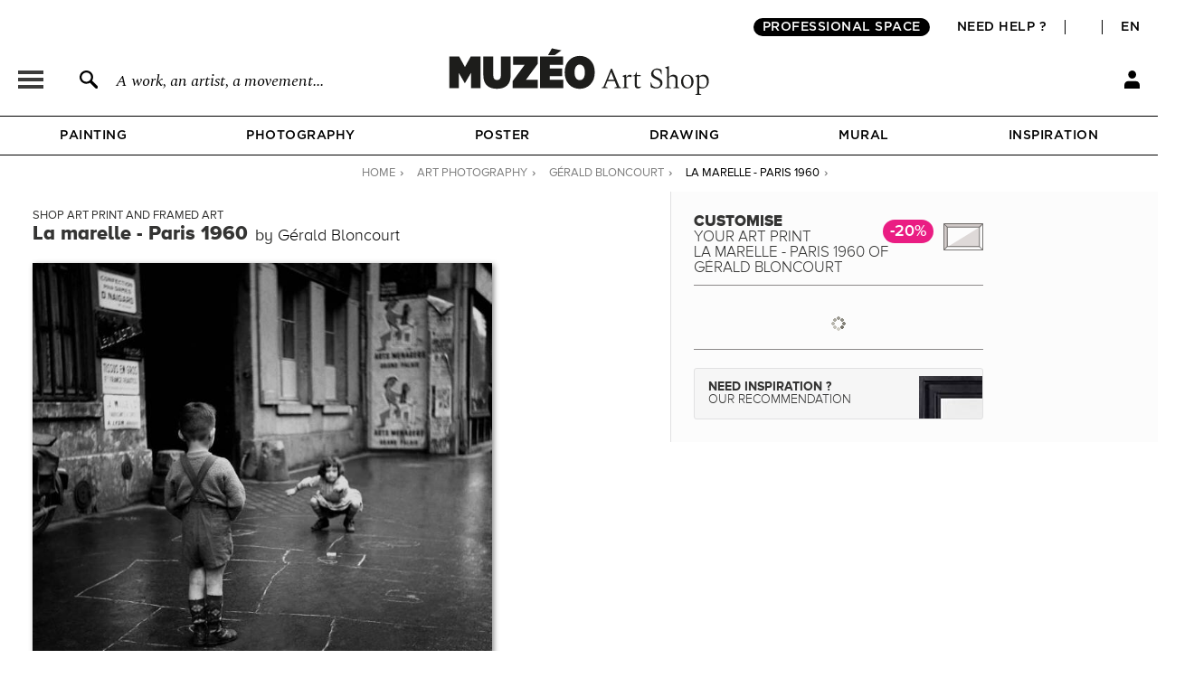

--- FILE ---
content_type: text/html; charset=utf-8
request_url: https://en.muzeo.com/art-print/la-marelle-paris-1960/gerald-bloncourt
body_size: 41484
content:
<!DOCTYPE html>
<!--[if lte IE 8]>
<script type="text/javascript">
window.location.href="/navigateur_ie.php/";
</script>
<![endif]-->
<!--[if IEMobile 7]><html class="iem7"  lang="en" dir="ltr"><![endif]-->
<!--[if lte IE 6]><html class="lt-ie9 lt-ie8 lt-ie7"  lang="en" dir="ltr"><![endif]-->
<!--[if (IE 7)&(!IEMobile)]><html class="lt-ie9 lt-ie8"  lang="en" dir="ltr"><![endif]-->
<!--[if IE 8]><html class="lt-ie9"  lang="en" dir="ltr"><![endif]-->
<!--[if IE 9]><html class="ie9"  lang="en" dir="ltr"><![endif]-->
<!--[if (gte IE 10)|(gt IEMobile 7)]><!-->
<html  lang="en" dir="ltr">
<!--<![endif]-->
	<head profile="http://www.w3.org/1999/xhtml/vocab">
							<script>window.dataLayer = window.dataLayer || [];dataLayer.push({"new_client":"0","item_view":"431889"});dataLayer.push({"Niveau 1":"Page cadre / tableau","Niveau 2":"50's, 60's and 70's","Niveau 3":"Photo"});</script>
							<script>(function(w,d,s,l,i){w[l]=w[l]||[];w[l].push({'gtm.start':new Date().getTime(),event:'gtm.js'});var f=d.getElementsByTagName(s)[0],j=d.createElement(s),dl=l!='dataLayer'?'&l='+l:'';j.async=true;j.src='https://www.googletagmanager.com/gtm.js?id='+i+dl;f.parentNode.insertBefore(j,f);})(window,document,'script','dataLayer','GTM-5PRTB6');</script>
							<meta charset="utf-8" /><script type="text/javascript">(window.NREUM||(NREUM={})).init={privacy:{cookies_enabled:true},ajax:{deny_list:["bam.eu01.nr-data.net"]},feature_flags:["soft_nav"],distributed_tracing:{enabled:true}};(window.NREUM||(NREUM={})).loader_config={agentID:"538603474",accountID:"4450605",trustKey:"4450605",xpid:"UAICUVBTDRAFVVZVAwAOUFM=",licenseKey:"NRJS-62cbc105f396fe0c9a4",applicationID:"517741967",browserID:"538603474"};;/*! For license information please see nr-loader-spa-1.308.0.min.js.LICENSE.txt */
(()=>{var e,t,r={384:(e,t,r)=>{"use strict";r.d(t,{NT:()=>a,US:()=>u,Zm:()=>o,bQ:()=>d,dV:()=>c,pV:()=>l});var n=r(6154),i=r(1863),s=r(1910);const a={beacon:"bam.nr-data.net",errorBeacon:"bam.nr-data.net"};function o(){return n.gm.NREUM||(n.gm.NREUM={}),void 0===n.gm.newrelic&&(n.gm.newrelic=n.gm.NREUM),n.gm.NREUM}function c(){let e=o();return e.o||(e.o={ST:n.gm.setTimeout,SI:n.gm.setImmediate||n.gm.setInterval,CT:n.gm.clearTimeout,XHR:n.gm.XMLHttpRequest,REQ:n.gm.Request,EV:n.gm.Event,PR:n.gm.Promise,MO:n.gm.MutationObserver,FETCH:n.gm.fetch,WS:n.gm.WebSocket},(0,s.i)(...Object.values(e.o))),e}function d(e,t){let r=o();r.initializedAgents??={},t.initializedAt={ms:(0,i.t)(),date:new Date},r.initializedAgents[e]=t}function u(e,t){o()[e]=t}function l(){return function(){let e=o();const t=e.info||{};e.info={beacon:a.beacon,errorBeacon:a.errorBeacon,...t}}(),function(){let e=o();const t=e.init||{};e.init={...t}}(),c(),function(){let e=o();const t=e.loader_config||{};e.loader_config={...t}}(),o()}},782:(e,t,r)=>{"use strict";r.d(t,{T:()=>n});const n=r(860).K7.pageViewTiming},860:(e,t,r)=>{"use strict";r.d(t,{$J:()=>u,K7:()=>c,P3:()=>d,XX:()=>i,Yy:()=>o,df:()=>s,qY:()=>n,v4:()=>a});const n="events",i="jserrors",s="browser/blobs",a="rum",o="browser/logs",c={ajax:"ajax",genericEvents:"generic_events",jserrors:i,logging:"logging",metrics:"metrics",pageAction:"page_action",pageViewEvent:"page_view_event",pageViewTiming:"page_view_timing",sessionReplay:"session_replay",sessionTrace:"session_trace",softNav:"soft_navigations",spa:"spa"},d={[c.pageViewEvent]:1,[c.pageViewTiming]:2,[c.metrics]:3,[c.jserrors]:4,[c.spa]:5,[c.ajax]:6,[c.sessionTrace]:7,[c.softNav]:8,[c.sessionReplay]:9,[c.logging]:10,[c.genericEvents]:11},u={[c.pageViewEvent]:a,[c.pageViewTiming]:n,[c.ajax]:n,[c.spa]:n,[c.softNav]:n,[c.metrics]:i,[c.jserrors]:i,[c.sessionTrace]:s,[c.sessionReplay]:s,[c.logging]:o,[c.genericEvents]:"ins"}},944:(e,t,r)=>{"use strict";r.d(t,{R:()=>i});var n=r(3241);function i(e,t){"function"==typeof console.debug&&(console.debug("New Relic Warning: https://github.com/newrelic/newrelic-browser-agent/blob/main/docs/warning-codes.md#".concat(e),t),(0,n.W)({agentIdentifier:null,drained:null,type:"data",name:"warn",feature:"warn",data:{code:e,secondary:t}}))}},993:(e,t,r)=>{"use strict";r.d(t,{A$:()=>s,ET:()=>a,TZ:()=>o,p_:()=>i});var n=r(860);const i={ERROR:"ERROR",WARN:"WARN",INFO:"INFO",DEBUG:"DEBUG",TRACE:"TRACE"},s={OFF:0,ERROR:1,WARN:2,INFO:3,DEBUG:4,TRACE:5},a="log",o=n.K7.logging},1541:(e,t,r)=>{"use strict";r.d(t,{U:()=>i,f:()=>n});const n={MFE:"MFE",BA:"BA"};function i(e,t){if(2!==t?.harvestEndpointVersion)return{};const r=t.agentRef.runtime.appMetadata.agents[0].entityGuid;return e?{"source.id":e.id,"source.name":e.name,"source.type":e.type,"parent.id":e.parent?.id||r,"parent.type":e.parent?.type||n.BA}:{"entity.guid":r,appId:t.agentRef.info.applicationID}}},1687:(e,t,r)=>{"use strict";r.d(t,{Ak:()=>d,Ze:()=>h,x3:()=>u});var n=r(3241),i=r(7836),s=r(3606),a=r(860),o=r(2646);const c={};function d(e,t){const r={staged:!1,priority:a.P3[t]||0};l(e),c[e].get(t)||c[e].set(t,r)}function u(e,t){e&&c[e]&&(c[e].get(t)&&c[e].delete(t),p(e,t,!1),c[e].size&&f(e))}function l(e){if(!e)throw new Error("agentIdentifier required");c[e]||(c[e]=new Map)}function h(e="",t="feature",r=!1){if(l(e),!e||!c[e].get(t)||r)return p(e,t);c[e].get(t).staged=!0,f(e)}function f(e){const t=Array.from(c[e]);t.every(([e,t])=>t.staged)&&(t.sort((e,t)=>e[1].priority-t[1].priority),t.forEach(([t])=>{c[e].delete(t),p(e,t)}))}function p(e,t,r=!0){const a=e?i.ee.get(e):i.ee,c=s.i.handlers;if(!a.aborted&&a.backlog&&c){if((0,n.W)({agentIdentifier:e,type:"lifecycle",name:"drain",feature:t}),r){const e=a.backlog[t],r=c[t];if(r){for(let t=0;e&&t<e.length;++t)g(e[t],r);Object.entries(r).forEach(([e,t])=>{Object.values(t||{}).forEach(t=>{t[0]?.on&&t[0]?.context()instanceof o.y&&t[0].on(e,t[1])})})}}a.isolatedBacklog||delete c[t],a.backlog[t]=null,a.emit("drain-"+t,[])}}function g(e,t){var r=e[1];Object.values(t[r]||{}).forEach(t=>{var r=e[0];if(t[0]===r){var n=t[1],i=e[3],s=e[2];n.apply(i,s)}})}},1738:(e,t,r)=>{"use strict";r.d(t,{U:()=>f,Y:()=>h});var n=r(3241),i=r(9908),s=r(1863),a=r(944),o=r(5701),c=r(3969),d=r(8362),u=r(860),l=r(4261);function h(e,t,r,s){const h=s||r;!h||h[e]&&h[e]!==d.d.prototype[e]||(h[e]=function(){(0,i.p)(c.xV,["API/"+e+"/called"],void 0,u.K7.metrics,r.ee),(0,n.W)({agentIdentifier:r.agentIdentifier,drained:!!o.B?.[r.agentIdentifier],type:"data",name:"api",feature:l.Pl+e,data:{}});try{return t.apply(this,arguments)}catch(e){(0,a.R)(23,e)}})}function f(e,t,r,n,a){const o=e.info;null===r?delete o.jsAttributes[t]:o.jsAttributes[t]=r,(a||null===r)&&(0,i.p)(l.Pl+n,[(0,s.t)(),t,r],void 0,"session",e.ee)}},1741:(e,t,r)=>{"use strict";r.d(t,{W:()=>s});var n=r(944),i=r(4261);class s{#e(e,...t){if(this[e]!==s.prototype[e])return this[e](...t);(0,n.R)(35,e)}addPageAction(e,t){return this.#e(i.hG,e,t)}register(e){return this.#e(i.eY,e)}recordCustomEvent(e,t){return this.#e(i.fF,e,t)}setPageViewName(e,t){return this.#e(i.Fw,e,t)}setCustomAttribute(e,t,r){return this.#e(i.cD,e,t,r)}noticeError(e,t){return this.#e(i.o5,e,t)}setUserId(e,t=!1){return this.#e(i.Dl,e,t)}setApplicationVersion(e){return this.#e(i.nb,e)}setErrorHandler(e){return this.#e(i.bt,e)}addRelease(e,t){return this.#e(i.k6,e,t)}log(e,t){return this.#e(i.$9,e,t)}start(){return this.#e(i.d3)}finished(e){return this.#e(i.BL,e)}recordReplay(){return this.#e(i.CH)}pauseReplay(){return this.#e(i.Tb)}addToTrace(e){return this.#e(i.U2,e)}setCurrentRouteName(e){return this.#e(i.PA,e)}interaction(e){return this.#e(i.dT,e)}wrapLogger(e,t,r){return this.#e(i.Wb,e,t,r)}measure(e,t){return this.#e(i.V1,e,t)}consent(e){return this.#e(i.Pv,e)}}},1863:(e,t,r)=>{"use strict";function n(){return Math.floor(performance.now())}r.d(t,{t:()=>n})},1910:(e,t,r)=>{"use strict";r.d(t,{i:()=>s});var n=r(944);const i=new Map;function s(...e){return e.every(e=>{if(i.has(e))return i.get(e);const t="function"==typeof e?e.toString():"",r=t.includes("[native code]"),s=t.includes("nrWrapper");return r||s||(0,n.R)(64,e?.name||t),i.set(e,r),r})}},2555:(e,t,r)=>{"use strict";r.d(t,{D:()=>o,f:()=>a});var n=r(384),i=r(8122);const s={beacon:n.NT.beacon,errorBeacon:n.NT.errorBeacon,licenseKey:void 0,applicationID:void 0,sa:void 0,queueTime:void 0,applicationTime:void 0,ttGuid:void 0,user:void 0,account:void 0,product:void 0,extra:void 0,jsAttributes:{},userAttributes:void 0,atts:void 0,transactionName:void 0,tNamePlain:void 0};function a(e){try{return!!e.licenseKey&&!!e.errorBeacon&&!!e.applicationID}catch(e){return!1}}const o=e=>(0,i.a)(e,s)},2614:(e,t,r)=>{"use strict";r.d(t,{BB:()=>a,H3:()=>n,g:()=>d,iL:()=>c,tS:()=>o,uh:()=>i,wk:()=>s});const n="NRBA",i="SESSION",s=144e5,a=18e5,o={STARTED:"session-started",PAUSE:"session-pause",RESET:"session-reset",RESUME:"session-resume",UPDATE:"session-update"},c={SAME_TAB:"same-tab",CROSS_TAB:"cross-tab"},d={OFF:0,FULL:1,ERROR:2}},2646:(e,t,r)=>{"use strict";r.d(t,{y:()=>n});class n{constructor(e){this.contextId=e}}},2843:(e,t,r)=>{"use strict";r.d(t,{G:()=>s,u:()=>i});var n=r(3878);function i(e,t=!1,r,i){(0,n.DD)("visibilitychange",function(){if(t)return void("hidden"===document.visibilityState&&e());e(document.visibilityState)},r,i)}function s(e,t,r){(0,n.sp)("pagehide",e,t,r)}},3241:(e,t,r)=>{"use strict";r.d(t,{W:()=>s});var n=r(6154);const i="newrelic";function s(e={}){try{n.gm.dispatchEvent(new CustomEvent(i,{detail:e}))}catch(e){}}},3304:(e,t,r)=>{"use strict";r.d(t,{A:()=>s});var n=r(7836);const i=()=>{const e=new WeakSet;return(t,r)=>{if("object"==typeof r&&null!==r){if(e.has(r))return;e.add(r)}return r}};function s(e){try{return JSON.stringify(e,i())??""}catch(e){try{n.ee.emit("internal-error",[e])}catch(e){}return""}}},3333:(e,t,r)=>{"use strict";r.d(t,{$v:()=>u,TZ:()=>n,Xh:()=>c,Zp:()=>i,kd:()=>d,mq:()=>o,nf:()=>a,qN:()=>s});const n=r(860).K7.genericEvents,i=["auxclick","click","copy","keydown","paste","scrollend"],s=["focus","blur"],a=4,o=1e3,c=2e3,d=["PageAction","UserAction","BrowserPerformance"],u={RESOURCES:"experimental.resources",REGISTER:"register"}},3434:(e,t,r)=>{"use strict";r.d(t,{Jt:()=>s,YM:()=>d});var n=r(7836),i=r(5607);const s="nr@original:".concat(i.W),a=50;var o=Object.prototype.hasOwnProperty,c=!1;function d(e,t){return e||(e=n.ee),r.inPlace=function(e,t,n,i,s){n||(n="");const a="-"===n.charAt(0);for(let o=0;o<t.length;o++){const c=t[o],d=e[c];l(d)||(e[c]=r(d,a?c+n:n,i,c,s))}},r.flag=s,r;function r(t,r,n,c,d){return l(t)?t:(r||(r=""),nrWrapper[s]=t,function(e,t,r){if(Object.defineProperty&&Object.keys)try{return Object.keys(e).forEach(function(r){Object.defineProperty(t,r,{get:function(){return e[r]},set:function(t){return e[r]=t,t}})}),t}catch(e){u([e],r)}for(var n in e)o.call(e,n)&&(t[n]=e[n])}(t,nrWrapper,e),nrWrapper);function nrWrapper(){var s,o,l,h;let f;try{o=this,s=[...arguments],l="function"==typeof n?n(s,o):n||{}}catch(t){u([t,"",[s,o,c],l],e)}i(r+"start",[s,o,c],l,d);const p=performance.now();let g;try{return h=t.apply(o,s),g=performance.now(),h}catch(e){throw g=performance.now(),i(r+"err",[s,o,e],l,d),f=e,f}finally{const e=g-p,t={start:p,end:g,duration:e,isLongTask:e>=a,methodName:c,thrownError:f};t.isLongTask&&i("long-task",[t,o],l,d),i(r+"end",[s,o,h],l,d)}}}function i(r,n,i,s){if(!c||t){var a=c;c=!0;try{e.emit(r,n,i,t,s)}catch(t){u([t,r,n,i],e)}c=a}}}function u(e,t){t||(t=n.ee);try{t.emit("internal-error",e)}catch(e){}}function l(e){return!(e&&"function"==typeof e&&e.apply&&!e[s])}},3606:(e,t,r)=>{"use strict";r.d(t,{i:()=>s});var n=r(9908);s.on=a;var i=s.handlers={};function s(e,t,r,s){a(s||n.d,i,e,t,r)}function a(e,t,r,i,s){s||(s="feature"),e||(e=n.d);var a=t[s]=t[s]||{};(a[r]=a[r]||[]).push([e,i])}},3738:(e,t,r)=>{"use strict";r.d(t,{He:()=>i,Kp:()=>o,Lc:()=>d,Rz:()=>u,TZ:()=>n,bD:()=>s,d3:()=>a,jx:()=>l,sl:()=>h,uP:()=>c});const n=r(860).K7.sessionTrace,i="bstResource",s="resource",a="-start",o="-end",c="fn"+a,d="fn"+o,u="pushState",l=1e3,h=3e4},3785:(e,t,r)=>{"use strict";r.d(t,{R:()=>c,b:()=>d});var n=r(9908),i=r(1863),s=r(860),a=r(3969),o=r(993);function c(e,t,r={},c=o.p_.INFO,d=!0,u,l=(0,i.t)()){(0,n.p)(a.xV,["API/logging/".concat(c.toLowerCase(),"/called")],void 0,s.K7.metrics,e),(0,n.p)(o.ET,[l,t,r,c,d,u],void 0,s.K7.logging,e)}function d(e){return"string"==typeof e&&Object.values(o.p_).some(t=>t===e.toUpperCase().trim())}},3878:(e,t,r)=>{"use strict";function n(e,t){return{capture:e,passive:!1,signal:t}}function i(e,t,r=!1,i){window.addEventListener(e,t,n(r,i))}function s(e,t,r=!1,i){document.addEventListener(e,t,n(r,i))}r.d(t,{DD:()=>s,jT:()=>n,sp:()=>i})},3962:(e,t,r)=>{"use strict";r.d(t,{AM:()=>a,O2:()=>l,OV:()=>s,Qu:()=>h,TZ:()=>c,ih:()=>f,pP:()=>o,t1:()=>u,tC:()=>i,wD:()=>d});var n=r(860);const i=["click","keydown","submit"],s="popstate",a="api",o="initialPageLoad",c=n.K7.softNav,d=5e3,u=500,l={INITIAL_PAGE_LOAD:"",ROUTE_CHANGE:1,UNSPECIFIED:2},h={INTERACTION:1,AJAX:2,CUSTOM_END:3,CUSTOM_TRACER:4},f={IP:"in progress",PF:"pending finish",FIN:"finished",CAN:"cancelled"}},3969:(e,t,r)=>{"use strict";r.d(t,{TZ:()=>n,XG:()=>o,rs:()=>i,xV:()=>a,z_:()=>s});const n=r(860).K7.metrics,i="sm",s="cm",a="storeSupportabilityMetrics",o="storeEventMetrics"},4234:(e,t,r)=>{"use strict";r.d(t,{W:()=>s});var n=r(7836),i=r(1687);class s{constructor(e,t){this.agentIdentifier=e,this.ee=n.ee.get(e),this.featureName=t,this.blocked=!1}deregisterDrain(){(0,i.x3)(this.agentIdentifier,this.featureName)}}},4261:(e,t,r)=>{"use strict";r.d(t,{$9:()=>u,BL:()=>c,CH:()=>p,Dl:()=>R,Fw:()=>w,PA:()=>v,Pl:()=>n,Pv:()=>A,Tb:()=>h,U2:()=>a,V1:()=>E,Wb:()=>T,bt:()=>y,cD:()=>b,d3:()=>x,dT:()=>d,eY:()=>g,fF:()=>f,hG:()=>s,hw:()=>i,k6:()=>o,nb:()=>m,o5:()=>l});const n="api-",i=n+"ixn-",s="addPageAction",a="addToTrace",o="addRelease",c="finished",d="interaction",u="log",l="noticeError",h="pauseReplay",f="recordCustomEvent",p="recordReplay",g="register",m="setApplicationVersion",v="setCurrentRouteName",b="setCustomAttribute",y="setErrorHandler",w="setPageViewName",R="setUserId",x="start",T="wrapLogger",E="measure",A="consent"},5205:(e,t,r)=>{"use strict";r.d(t,{j:()=>S});var n=r(384),i=r(1741);var s=r(2555),a=r(3333);const o=e=>{if(!e||"string"!=typeof e)return!1;try{document.createDocumentFragment().querySelector(e)}catch{return!1}return!0};var c=r(2614),d=r(944),u=r(8122);const l="[data-nr-mask]",h=e=>(0,u.a)(e,(()=>{const e={feature_flags:[],experimental:{allow_registered_children:!1,resources:!1},mask_selector:"*",block_selector:"[data-nr-block]",mask_input_options:{color:!1,date:!1,"datetime-local":!1,email:!1,month:!1,number:!1,range:!1,search:!1,tel:!1,text:!1,time:!1,url:!1,week:!1,textarea:!1,select:!1,password:!0}};return{ajax:{deny_list:void 0,block_internal:!0,enabled:!0,autoStart:!0},api:{get allow_registered_children(){return e.feature_flags.includes(a.$v.REGISTER)||e.experimental.allow_registered_children},set allow_registered_children(t){e.experimental.allow_registered_children=t},duplicate_registered_data:!1},browser_consent_mode:{enabled:!1},distributed_tracing:{enabled:void 0,exclude_newrelic_header:void 0,cors_use_newrelic_header:void 0,cors_use_tracecontext_headers:void 0,allowed_origins:void 0},get feature_flags(){return e.feature_flags},set feature_flags(t){e.feature_flags=t},generic_events:{enabled:!0,autoStart:!0},harvest:{interval:30},jserrors:{enabled:!0,autoStart:!0},logging:{enabled:!0,autoStart:!0},metrics:{enabled:!0,autoStart:!0},obfuscate:void 0,page_action:{enabled:!0},page_view_event:{enabled:!0,autoStart:!0},page_view_timing:{enabled:!0,autoStart:!0},performance:{capture_marks:!1,capture_measures:!1,capture_detail:!0,resources:{get enabled(){return e.feature_flags.includes(a.$v.RESOURCES)||e.experimental.resources},set enabled(t){e.experimental.resources=t},asset_types:[],first_party_domains:[],ignore_newrelic:!0}},privacy:{cookies_enabled:!0},proxy:{assets:void 0,beacon:void 0},session:{expiresMs:c.wk,inactiveMs:c.BB},session_replay:{autoStart:!0,enabled:!1,preload:!1,sampling_rate:10,error_sampling_rate:100,collect_fonts:!1,inline_images:!1,fix_stylesheets:!0,mask_all_inputs:!0,get mask_text_selector(){return e.mask_selector},set mask_text_selector(t){o(t)?e.mask_selector="".concat(t,",").concat(l):""===t||null===t?e.mask_selector=l:(0,d.R)(5,t)},get block_class(){return"nr-block"},get ignore_class(){return"nr-ignore"},get mask_text_class(){return"nr-mask"},get block_selector(){return e.block_selector},set block_selector(t){o(t)?e.block_selector+=",".concat(t):""!==t&&(0,d.R)(6,t)},get mask_input_options(){return e.mask_input_options},set mask_input_options(t){t&&"object"==typeof t?e.mask_input_options={...t,password:!0}:(0,d.R)(7,t)}},session_trace:{enabled:!0,autoStart:!0},soft_navigations:{enabled:!0,autoStart:!0},spa:{enabled:!0,autoStart:!0},ssl:void 0,user_actions:{enabled:!0,elementAttributes:["id","className","tagName","type"]}}})());var f=r(6154),p=r(9324);let g=0;const m={buildEnv:p.F3,distMethod:p.Xs,version:p.xv,originTime:f.WN},v={consented:!1},b={appMetadata:{},get consented(){return this.session?.state?.consent||v.consented},set consented(e){v.consented=e},customTransaction:void 0,denyList:void 0,disabled:!1,harvester:void 0,isolatedBacklog:!1,isRecording:!1,loaderType:void 0,maxBytes:3e4,obfuscator:void 0,onerror:void 0,ptid:void 0,releaseIds:{},session:void 0,timeKeeper:void 0,registeredEntities:[],jsAttributesMetadata:{bytes:0},get harvestCount(){return++g}},y=e=>{const t=(0,u.a)(e,b),r=Object.keys(m).reduce((e,t)=>(e[t]={value:m[t],writable:!1,configurable:!0,enumerable:!0},e),{});return Object.defineProperties(t,r)};var w=r(5701);const R=e=>{const t=e.startsWith("http");e+="/",r.p=t?e:"https://"+e};var x=r(7836),T=r(3241);const E={accountID:void 0,trustKey:void 0,agentID:void 0,licenseKey:void 0,applicationID:void 0,xpid:void 0},A=e=>(0,u.a)(e,E),_=new Set;function S(e,t={},r,a){let{init:o,info:c,loader_config:d,runtime:u={},exposed:l=!0}=t;if(!c){const e=(0,n.pV)();o=e.init,c=e.info,d=e.loader_config}e.init=h(o||{}),e.loader_config=A(d||{}),c.jsAttributes??={},f.bv&&(c.jsAttributes.isWorker=!0),e.info=(0,s.D)(c);const p=e.init,g=[c.beacon,c.errorBeacon];_.has(e.agentIdentifier)||(p.proxy.assets&&(R(p.proxy.assets),g.push(p.proxy.assets)),p.proxy.beacon&&g.push(p.proxy.beacon),e.beacons=[...g],function(e){const t=(0,n.pV)();Object.getOwnPropertyNames(i.W.prototype).forEach(r=>{const n=i.W.prototype[r];if("function"!=typeof n||"constructor"===n)return;let s=t[r];e[r]&&!1!==e.exposed&&"micro-agent"!==e.runtime?.loaderType&&(t[r]=(...t)=>{const n=e[r](...t);return s?s(...t):n})})}(e),(0,n.US)("activatedFeatures",w.B)),u.denyList=[...p.ajax.deny_list||[],...p.ajax.block_internal?g:[]],u.ptid=e.agentIdentifier,u.loaderType=r,e.runtime=y(u),_.has(e.agentIdentifier)||(e.ee=x.ee.get(e.agentIdentifier),e.exposed=l,(0,T.W)({agentIdentifier:e.agentIdentifier,drained:!!w.B?.[e.agentIdentifier],type:"lifecycle",name:"initialize",feature:void 0,data:e.config})),_.add(e.agentIdentifier)}},5270:(e,t,r)=>{"use strict";r.d(t,{Aw:()=>a,SR:()=>s,rF:()=>o});var n=r(384),i=r(7767);function s(e){return!!(0,n.dV)().o.MO&&(0,i.V)(e)&&!0===e?.session_trace.enabled}function a(e){return!0===e?.session_replay.preload&&s(e)}function o(e,t){try{if("string"==typeof t?.type){if("password"===t.type.toLowerCase())return"*".repeat(e?.length||0);if(void 0!==t?.dataset?.nrUnmask||t?.classList?.contains("nr-unmask"))return e}}catch(e){}return"string"==typeof e?e.replace(/[\S]/g,"*"):"*".repeat(e?.length||0)}},5289:(e,t,r)=>{"use strict";r.d(t,{GG:()=>a,Qr:()=>c,sB:()=>o});var n=r(3878),i=r(6389);function s(){return"undefined"==typeof document||"complete"===document.readyState}function a(e,t){if(s())return e();const r=(0,i.J)(e),a=setInterval(()=>{s()&&(clearInterval(a),r())},500);(0,n.sp)("load",r,t)}function o(e){if(s())return e();(0,n.DD)("DOMContentLoaded",e)}function c(e){if(s())return e();(0,n.sp)("popstate",e)}},5607:(e,t,r)=>{"use strict";r.d(t,{W:()=>n});const n=(0,r(9566).bz)()},5701:(e,t,r)=>{"use strict";r.d(t,{B:()=>s,t:()=>a});var n=r(3241);const i=new Set,s={};function a(e,t){const r=t.agentIdentifier;s[r]??={},e&&"object"==typeof e&&(i.has(r)||(t.ee.emit("rumresp",[e]),s[r]=e,i.add(r),(0,n.W)({agentIdentifier:r,loaded:!0,drained:!0,type:"lifecycle",name:"load",feature:void 0,data:e})))}},6154:(e,t,r)=>{"use strict";r.d(t,{OF:()=>d,RI:()=>i,WN:()=>h,bv:()=>s,eN:()=>f,gm:()=>a,lR:()=>l,m:()=>c,mw:()=>o,sb:()=>u});var n=r(1863);const i="undefined"!=typeof window&&!!window.document,s="undefined"!=typeof WorkerGlobalScope&&("undefined"!=typeof self&&self instanceof WorkerGlobalScope&&self.navigator instanceof WorkerNavigator||"undefined"!=typeof globalThis&&globalThis instanceof WorkerGlobalScope&&globalThis.navigator instanceof WorkerNavigator),a=i?window:"undefined"!=typeof WorkerGlobalScope&&("undefined"!=typeof self&&self instanceof WorkerGlobalScope&&self||"undefined"!=typeof globalThis&&globalThis instanceof WorkerGlobalScope&&globalThis),o=Boolean("hidden"===a?.document?.visibilityState),c=""+a?.location,d=/iPad|iPhone|iPod/.test(a.navigator?.userAgent),u=d&&"undefined"==typeof SharedWorker,l=(()=>{const e=a.navigator?.userAgent?.match(/Firefox[/\s](\d+\.\d+)/);return Array.isArray(e)&&e.length>=2?+e[1]:0})(),h=Date.now()-(0,n.t)(),f=()=>"undefined"!=typeof PerformanceNavigationTiming&&a?.performance?.getEntriesByType("navigation")?.[0]?.responseStart},6344:(e,t,r)=>{"use strict";r.d(t,{BB:()=>u,Qb:()=>l,TZ:()=>i,Ug:()=>a,Vh:()=>s,_s:()=>o,bc:()=>d,yP:()=>c});var n=r(2614);const i=r(860).K7.sessionReplay,s="errorDuringReplay",a=.12,o={DomContentLoaded:0,Load:1,FullSnapshot:2,IncrementalSnapshot:3,Meta:4,Custom:5},c={[n.g.ERROR]:15e3,[n.g.FULL]:3e5,[n.g.OFF]:0},d={RESET:{message:"Session was reset",sm:"Reset"},IMPORT:{message:"Recorder failed to import",sm:"Import"},TOO_MANY:{message:"429: Too Many Requests",sm:"Too-Many"},TOO_BIG:{message:"Payload was too large",sm:"Too-Big"},CROSS_TAB:{message:"Session Entity was set to OFF on another tab",sm:"Cross-Tab"},ENTITLEMENTS:{message:"Session Replay is not allowed and will not be started",sm:"Entitlement"}},u=5e3,l={API:"api",RESUME:"resume",SWITCH_TO_FULL:"switchToFull",INITIALIZE:"initialize",PRELOAD:"preload"}},6389:(e,t,r)=>{"use strict";function n(e,t=500,r={}){const n=r?.leading||!1;let i;return(...r)=>{n&&void 0===i&&(e.apply(this,r),i=setTimeout(()=>{i=clearTimeout(i)},t)),n||(clearTimeout(i),i=setTimeout(()=>{e.apply(this,r)},t))}}function i(e){let t=!1;return(...r)=>{t||(t=!0,e.apply(this,r))}}r.d(t,{J:()=>i,s:()=>n})},6630:(e,t,r)=>{"use strict";r.d(t,{T:()=>n});const n=r(860).K7.pageViewEvent},6774:(e,t,r)=>{"use strict";r.d(t,{T:()=>n});const n=r(860).K7.jserrors},7295:(e,t,r)=>{"use strict";r.d(t,{Xv:()=>a,gX:()=>i,iW:()=>s});var n=[];function i(e){if(!e||s(e))return!1;if(0===n.length)return!0;if("*"===n[0].hostname)return!1;for(var t=0;t<n.length;t++){var r=n[t];if(r.hostname.test(e.hostname)&&r.pathname.test(e.pathname))return!1}return!0}function s(e){return void 0===e.hostname}function a(e){if(n=[],e&&e.length)for(var t=0;t<e.length;t++){let r=e[t];if(!r)continue;if("*"===r)return void(n=[{hostname:"*"}]);0===r.indexOf("http://")?r=r.substring(7):0===r.indexOf("https://")&&(r=r.substring(8));const i=r.indexOf("/");let s,a;i>0?(s=r.substring(0,i),a=r.substring(i)):(s=r,a="*");let[c]=s.split(":");n.push({hostname:o(c),pathname:o(a,!0)})}}function o(e,t=!1){const r=e.replace(/[.+?^${}()|[\]\\]/g,e=>"\\"+e).replace(/\*/g,".*?");return new RegExp((t?"^":"")+r+"$")}},7485:(e,t,r)=>{"use strict";r.d(t,{D:()=>i});var n=r(6154);function i(e){if(0===(e||"").indexOf("data:"))return{protocol:"data"};try{const t=new URL(e,location.href),r={port:t.port,hostname:t.hostname,pathname:t.pathname,search:t.search,protocol:t.protocol.slice(0,t.protocol.indexOf(":")),sameOrigin:t.protocol===n.gm?.location?.protocol&&t.host===n.gm?.location?.host};return r.port&&""!==r.port||("http:"===t.protocol&&(r.port="80"),"https:"===t.protocol&&(r.port="443")),r.pathname&&""!==r.pathname?r.pathname.startsWith("/")||(r.pathname="/".concat(r.pathname)):r.pathname="/",r}catch(e){return{}}}},7699:(e,t,r)=>{"use strict";r.d(t,{It:()=>s,KC:()=>o,No:()=>i,qh:()=>a});var n=r(860);const i=16e3,s=1e6,a="SESSION_ERROR",o={[n.K7.logging]:!0,[n.K7.genericEvents]:!1,[n.K7.jserrors]:!1,[n.K7.ajax]:!1}},7767:(e,t,r)=>{"use strict";r.d(t,{V:()=>i});var n=r(6154);const i=e=>n.RI&&!0===e?.privacy.cookies_enabled},7836:(e,t,r)=>{"use strict";r.d(t,{P:()=>o,ee:()=>c});var n=r(384),i=r(8990),s=r(2646),a=r(5607);const o="nr@context:".concat(a.W),c=function e(t,r){var n={},a={},u={},l=!1;try{l=16===r.length&&d.initializedAgents?.[r]?.runtime.isolatedBacklog}catch(e){}var h={on:p,addEventListener:p,removeEventListener:function(e,t){var r=n[e];if(!r)return;for(var i=0;i<r.length;i++)r[i]===t&&r.splice(i,1)},emit:function(e,r,n,i,s){!1!==s&&(s=!0);if(c.aborted&&!i)return;t&&s&&t.emit(e,r,n);var o=f(n);g(e).forEach(e=>{e.apply(o,r)});var d=v()[a[e]];d&&d.push([h,e,r,o]);return o},get:m,listeners:g,context:f,buffer:function(e,t){const r=v();if(t=t||"feature",h.aborted)return;Object.entries(e||{}).forEach(([e,n])=>{a[n]=t,t in r||(r[t]=[])})},abort:function(){h._aborted=!0,Object.keys(h.backlog).forEach(e=>{delete h.backlog[e]})},isBuffering:function(e){return!!v()[a[e]]},debugId:r,backlog:l?{}:t&&"object"==typeof t.backlog?t.backlog:{},isolatedBacklog:l};return Object.defineProperty(h,"aborted",{get:()=>{let e=h._aborted||!1;return e||(t&&(e=t.aborted),e)}}),h;function f(e){return e&&e instanceof s.y?e:e?(0,i.I)(e,o,()=>new s.y(o)):new s.y(o)}function p(e,t){n[e]=g(e).concat(t)}function g(e){return n[e]||[]}function m(t){return u[t]=u[t]||e(h,t)}function v(){return h.backlog}}(void 0,"globalEE"),d=(0,n.Zm)();d.ee||(d.ee=c)},8122:(e,t,r)=>{"use strict";r.d(t,{a:()=>i});var n=r(944);function i(e,t){try{if(!e||"object"!=typeof e)return(0,n.R)(3);if(!t||"object"!=typeof t)return(0,n.R)(4);const r=Object.create(Object.getPrototypeOf(t),Object.getOwnPropertyDescriptors(t)),s=0===Object.keys(r).length?e:r;for(let a in s)if(void 0!==e[a])try{if(null===e[a]){r[a]=null;continue}Array.isArray(e[a])&&Array.isArray(t[a])?r[a]=Array.from(new Set([...e[a],...t[a]])):"object"==typeof e[a]&&"object"==typeof t[a]?r[a]=i(e[a],t[a]):r[a]=e[a]}catch(e){r[a]||(0,n.R)(1,e)}return r}catch(e){(0,n.R)(2,e)}}},8139:(e,t,r)=>{"use strict";r.d(t,{u:()=>h});var n=r(7836),i=r(3434),s=r(8990),a=r(6154);const o={},c=a.gm.XMLHttpRequest,d="addEventListener",u="removeEventListener",l="nr@wrapped:".concat(n.P);function h(e){var t=function(e){return(e||n.ee).get("events")}(e);if(o[t.debugId]++)return t;o[t.debugId]=1;var r=(0,i.YM)(t,!0);function h(e){r.inPlace(e,[d,u],"-",p)}function p(e,t){return e[1]}return"getPrototypeOf"in Object&&(a.RI&&f(document,h),c&&f(c.prototype,h),f(a.gm,h)),t.on(d+"-start",function(e,t){var n=e[1];if(null!==n&&("function"==typeof n||"object"==typeof n)&&"newrelic"!==e[0]){var i=(0,s.I)(n,l,function(){var e={object:function(){if("function"!=typeof n.handleEvent)return;return n.handleEvent.apply(n,arguments)},function:n}[typeof n];return e?r(e,"fn-",null,e.name||"anonymous"):n});this.wrapped=e[1]=i}}),t.on(u+"-start",function(e){e[1]=this.wrapped||e[1]}),t}function f(e,t,...r){let n=e;for(;"object"==typeof n&&!Object.prototype.hasOwnProperty.call(n,d);)n=Object.getPrototypeOf(n);n&&t(n,...r)}},8362:(e,t,r)=>{"use strict";r.d(t,{d:()=>s});var n=r(9566),i=r(1741);class s extends i.W{agentIdentifier=(0,n.LA)(16)}},8374:(e,t,r)=>{r.nc=(()=>{try{return document?.currentScript?.nonce}catch(e){}return""})()},8990:(e,t,r)=>{"use strict";r.d(t,{I:()=>i});var n=Object.prototype.hasOwnProperty;function i(e,t,r){if(n.call(e,t))return e[t];var i=r();if(Object.defineProperty&&Object.keys)try{return Object.defineProperty(e,t,{value:i,writable:!0,enumerable:!1}),i}catch(e){}return e[t]=i,i}},9119:(e,t,r)=>{"use strict";r.d(t,{L:()=>s});var n=/([^?#]*)[^#]*(#[^?]*|$).*/,i=/([^?#]*)().*/;function s(e,t){return e?e.replace(t?n:i,"$1$2"):e}},9300:(e,t,r)=>{"use strict";r.d(t,{T:()=>n});const n=r(860).K7.ajax},9324:(e,t,r)=>{"use strict";r.d(t,{AJ:()=>a,F3:()=>i,Xs:()=>s,Yq:()=>o,xv:()=>n});const n="1.308.0",i="PROD",s="CDN",a="@newrelic/rrweb",o="1.0.1"},9566:(e,t,r)=>{"use strict";r.d(t,{LA:()=>o,ZF:()=>c,bz:()=>a,el:()=>d});var n=r(6154);const i="xxxxxxxx-xxxx-4xxx-yxxx-xxxxxxxxxxxx";function s(e,t){return e?15&e[t]:16*Math.random()|0}function a(){const e=n.gm?.crypto||n.gm?.msCrypto;let t,r=0;return e&&e.getRandomValues&&(t=e.getRandomValues(new Uint8Array(30))),i.split("").map(e=>"x"===e?s(t,r++).toString(16):"y"===e?(3&s()|8).toString(16):e).join("")}function o(e){const t=n.gm?.crypto||n.gm?.msCrypto;let r,i=0;t&&t.getRandomValues&&(r=t.getRandomValues(new Uint8Array(e)));const a=[];for(var o=0;o<e;o++)a.push(s(r,i++).toString(16));return a.join("")}function c(){return o(16)}function d(){return o(32)}},9908:(e,t,r)=>{"use strict";r.d(t,{d:()=>n,p:()=>i});var n=r(7836).ee.get("handle");function i(e,t,r,i,s){s?(s.buffer([e],i),s.emit(e,t,r)):(n.buffer([e],i),n.emit(e,t,r))}}},n={};function i(e){var t=n[e];if(void 0!==t)return t.exports;var s=n[e]={exports:{}};return r[e](s,s.exports,i),s.exports}i.m=r,i.d=(e,t)=>{for(var r in t)i.o(t,r)&&!i.o(e,r)&&Object.defineProperty(e,r,{enumerable:!0,get:t[r]})},i.f={},i.e=e=>Promise.all(Object.keys(i.f).reduce((t,r)=>(i.f[r](e,t),t),[])),i.u=e=>({212:"nr-spa-compressor",249:"nr-spa-recorder",478:"nr-spa"}[e]+"-1.308.0.min.js"),i.o=(e,t)=>Object.prototype.hasOwnProperty.call(e,t),e={},t="NRBA-1.308.0.PROD:",i.l=(r,n,s,a)=>{if(e[r])e[r].push(n);else{var o,c;if(void 0!==s)for(var d=document.getElementsByTagName("script"),u=0;u<d.length;u++){var l=d[u];if(l.getAttribute("src")==r||l.getAttribute("data-webpack")==t+s){o=l;break}}if(!o){c=!0;var h={478:"sha512-RSfSVnmHk59T/uIPbdSE0LPeqcEdF4/+XhfJdBuccH5rYMOEZDhFdtnh6X6nJk7hGpzHd9Ujhsy7lZEz/ORYCQ==",249:"sha512-ehJXhmntm85NSqW4MkhfQqmeKFulra3klDyY0OPDUE+sQ3GokHlPh1pmAzuNy//3j4ac6lzIbmXLvGQBMYmrkg==",212:"sha512-B9h4CR46ndKRgMBcK+j67uSR2RCnJfGefU+A7FrgR/k42ovXy5x/MAVFiSvFxuVeEk/pNLgvYGMp1cBSK/G6Fg=="};(o=document.createElement("script")).charset="utf-8",i.nc&&o.setAttribute("nonce",i.nc),o.setAttribute("data-webpack",t+s),o.src=r,0!==o.src.indexOf(window.location.origin+"/")&&(o.crossOrigin="anonymous"),h[a]&&(o.integrity=h[a])}e[r]=[n];var f=(t,n)=>{o.onerror=o.onload=null,clearTimeout(p);var i=e[r];if(delete e[r],o.parentNode&&o.parentNode.removeChild(o),i&&i.forEach(e=>e(n)),t)return t(n)},p=setTimeout(f.bind(null,void 0,{type:"timeout",target:o}),12e4);o.onerror=f.bind(null,o.onerror),o.onload=f.bind(null,o.onload),c&&document.head.appendChild(o)}},i.r=e=>{"undefined"!=typeof Symbol&&Symbol.toStringTag&&Object.defineProperty(e,Symbol.toStringTag,{value:"Module"}),Object.defineProperty(e,"__esModule",{value:!0})},i.p="https://js-agent.newrelic.com/",(()=>{var e={38:0,788:0};i.f.j=(t,r)=>{var n=i.o(e,t)?e[t]:void 0;if(0!==n)if(n)r.push(n[2]);else{var s=new Promise((r,i)=>n=e[t]=[r,i]);r.push(n[2]=s);var a=i.p+i.u(t),o=new Error;i.l(a,r=>{if(i.o(e,t)&&(0!==(n=e[t])&&(e[t]=void 0),n)){var s=r&&("load"===r.type?"missing":r.type),a=r&&r.target&&r.target.src;o.message="Loading chunk "+t+" failed: ("+s+": "+a+")",o.name="ChunkLoadError",o.type=s,o.request=a,n[1](o)}},"chunk-"+t,t)}};var t=(t,r)=>{var n,s,[a,o,c]=r,d=0;if(a.some(t=>0!==e[t])){for(n in o)i.o(o,n)&&(i.m[n]=o[n]);if(c)c(i)}for(t&&t(r);d<a.length;d++)s=a[d],i.o(e,s)&&e[s]&&e[s][0](),e[s]=0},r=self["webpackChunk:NRBA-1.308.0.PROD"]=self["webpackChunk:NRBA-1.308.0.PROD"]||[];r.forEach(t.bind(null,0)),r.push=t.bind(null,r.push.bind(r))})(),(()=>{"use strict";i(8374);var e=i(8362),t=i(860);const r=Object.values(t.K7);var n=i(5205);var s=i(9908),a=i(1863),o=i(4261),c=i(1738);var d=i(1687),u=i(4234),l=i(5289),h=i(6154),f=i(944),p=i(5270),g=i(7767),m=i(6389),v=i(7699);class b extends u.W{constructor(e,t){super(e.agentIdentifier,t),this.agentRef=e,this.abortHandler=void 0,this.featAggregate=void 0,this.loadedSuccessfully=void 0,this.onAggregateImported=new Promise(e=>{this.loadedSuccessfully=e}),this.deferred=Promise.resolve(),!1===e.init[this.featureName].autoStart?this.deferred=new Promise((t,r)=>{this.ee.on("manual-start-all",(0,m.J)(()=>{(0,d.Ak)(e.agentIdentifier,this.featureName),t()}))}):(0,d.Ak)(e.agentIdentifier,t)}importAggregator(e,t,r={}){if(this.featAggregate)return;const n=async()=>{let n;await this.deferred;try{if((0,g.V)(e.init)){const{setupAgentSession:t}=await i.e(478).then(i.bind(i,8766));n=t(e)}}catch(e){(0,f.R)(20,e),this.ee.emit("internal-error",[e]),(0,s.p)(v.qh,[e],void 0,this.featureName,this.ee)}try{if(!this.#t(this.featureName,n,e.init))return(0,d.Ze)(this.agentIdentifier,this.featureName),void this.loadedSuccessfully(!1);const{Aggregate:i}=await t();this.featAggregate=new i(e,r),e.runtime.harvester.initializedAggregates.push(this.featAggregate),this.loadedSuccessfully(!0)}catch(e){(0,f.R)(34,e),this.abortHandler?.(),(0,d.Ze)(this.agentIdentifier,this.featureName,!0),this.loadedSuccessfully(!1),this.ee&&this.ee.abort()}};h.RI?(0,l.GG)(()=>n(),!0):n()}#t(e,r,n){if(this.blocked)return!1;switch(e){case t.K7.sessionReplay:return(0,p.SR)(n)&&!!r;case t.K7.sessionTrace:return!!r;default:return!0}}}var y=i(6630),w=i(2614),R=i(3241);class x extends b{static featureName=y.T;constructor(e){var t;super(e,y.T),this.setupInspectionEvents(e.agentIdentifier),t=e,(0,c.Y)(o.Fw,function(e,r){"string"==typeof e&&("/"!==e.charAt(0)&&(e="/"+e),t.runtime.customTransaction=(r||"http://custom.transaction")+e,(0,s.p)(o.Pl+o.Fw,[(0,a.t)()],void 0,void 0,t.ee))},t),this.importAggregator(e,()=>i.e(478).then(i.bind(i,2467)))}setupInspectionEvents(e){const t=(t,r)=>{t&&(0,R.W)({agentIdentifier:e,timeStamp:t.timeStamp,loaded:"complete"===t.target.readyState,type:"window",name:r,data:t.target.location+""})};(0,l.sB)(e=>{t(e,"DOMContentLoaded")}),(0,l.GG)(e=>{t(e,"load")}),(0,l.Qr)(e=>{t(e,"navigate")}),this.ee.on(w.tS.UPDATE,(t,r)=>{(0,R.W)({agentIdentifier:e,type:"lifecycle",name:"session",data:r})})}}var T=i(384);class E extends e.d{constructor(e){var t;(super(),h.gm)?(this.features={},(0,T.bQ)(this.agentIdentifier,this),this.desiredFeatures=new Set(e.features||[]),this.desiredFeatures.add(x),(0,n.j)(this,e,e.loaderType||"agent"),t=this,(0,c.Y)(o.cD,function(e,r,n=!1){if("string"==typeof e){if(["string","number","boolean"].includes(typeof r)||null===r)return(0,c.U)(t,e,r,o.cD,n);(0,f.R)(40,typeof r)}else(0,f.R)(39,typeof e)},t),function(e){(0,c.Y)(o.Dl,function(t,r=!1){if("string"!=typeof t&&null!==t)return void(0,f.R)(41,typeof t);const n=e.info.jsAttributes["enduser.id"];r&&null!=n&&n!==t?(0,s.p)(o.Pl+"setUserIdAndResetSession",[t],void 0,"session",e.ee):(0,c.U)(e,"enduser.id",t,o.Dl,!0)},e)}(this),function(e){(0,c.Y)(o.nb,function(t){if("string"==typeof t||null===t)return(0,c.U)(e,"application.version",t,o.nb,!1);(0,f.R)(42,typeof t)},e)}(this),function(e){(0,c.Y)(o.d3,function(){e.ee.emit("manual-start-all")},e)}(this),function(e){(0,c.Y)(o.Pv,function(t=!0){if("boolean"==typeof t){if((0,s.p)(o.Pl+o.Pv,[t],void 0,"session",e.ee),e.runtime.consented=t,t){const t=e.features.page_view_event;t.onAggregateImported.then(e=>{const r=t.featAggregate;e&&!r.sentRum&&r.sendRum()})}}else(0,f.R)(65,typeof t)},e)}(this),this.run()):(0,f.R)(21)}get config(){return{info:this.info,init:this.init,loader_config:this.loader_config,runtime:this.runtime}}get api(){return this}run(){try{const e=function(e){const t={};return r.forEach(r=>{t[r]=!!e[r]?.enabled}),t}(this.init),n=[...this.desiredFeatures];n.sort((e,r)=>t.P3[e.featureName]-t.P3[r.featureName]),n.forEach(r=>{if(!e[r.featureName]&&r.featureName!==t.K7.pageViewEvent)return;if(r.featureName===t.K7.spa)return void(0,f.R)(67);const n=function(e){switch(e){case t.K7.ajax:return[t.K7.jserrors];case t.K7.sessionTrace:return[t.K7.ajax,t.K7.pageViewEvent];case t.K7.sessionReplay:return[t.K7.sessionTrace];case t.K7.pageViewTiming:return[t.K7.pageViewEvent];default:return[]}}(r.featureName).filter(e=>!(e in this.features));n.length>0&&(0,f.R)(36,{targetFeature:r.featureName,missingDependencies:n}),this.features[r.featureName]=new r(this)})}catch(e){(0,f.R)(22,e);for(const e in this.features)this.features[e].abortHandler?.();const t=(0,T.Zm)();delete t.initializedAgents[this.agentIdentifier]?.features,delete this.sharedAggregator;return t.ee.get(this.agentIdentifier).abort(),!1}}}var A=i(2843),_=i(782);class S extends b{static featureName=_.T;constructor(e){super(e,_.T),h.RI&&((0,A.u)(()=>(0,s.p)("docHidden",[(0,a.t)()],void 0,_.T,this.ee),!0),(0,A.G)(()=>(0,s.p)("winPagehide",[(0,a.t)()],void 0,_.T,this.ee)),this.importAggregator(e,()=>i.e(478).then(i.bind(i,9917))))}}var O=i(3969);class I extends b{static featureName=O.TZ;constructor(e){super(e,O.TZ),h.RI&&document.addEventListener("securitypolicyviolation",e=>{(0,s.p)(O.xV,["Generic/CSPViolation/Detected"],void 0,this.featureName,this.ee)}),this.importAggregator(e,()=>i.e(478).then(i.bind(i,6555)))}}var N=i(6774),P=i(3878),k=i(3304);class D{constructor(e,t,r,n,i){this.name="UncaughtError",this.message="string"==typeof e?e:(0,k.A)(e),this.sourceURL=t,this.line=r,this.column=n,this.__newrelic=i}}function C(e){return M(e)?e:new D(void 0!==e?.message?e.message:e,e?.filename||e?.sourceURL,e?.lineno||e?.line,e?.colno||e?.col,e?.__newrelic,e?.cause)}function j(e){const t="Unhandled Promise Rejection: ";if(!e?.reason)return;if(M(e.reason)){try{e.reason.message.startsWith(t)||(e.reason.message=t+e.reason.message)}catch(e){}return C(e.reason)}const r=C(e.reason);return(r.message||"").startsWith(t)||(r.message=t+r.message),r}function L(e){if(e.error instanceof SyntaxError&&!/:\d+$/.test(e.error.stack?.trim())){const t=new D(e.message,e.filename,e.lineno,e.colno,e.error.__newrelic,e.cause);return t.name=SyntaxError.name,t}return M(e.error)?e.error:C(e)}function M(e){return e instanceof Error&&!!e.stack}function H(e,r,n,i,o=(0,a.t)()){"string"==typeof e&&(e=new Error(e)),(0,s.p)("err",[e,o,!1,r,n.runtime.isRecording,void 0,i],void 0,t.K7.jserrors,n.ee),(0,s.p)("uaErr",[],void 0,t.K7.genericEvents,n.ee)}var B=i(1541),K=i(993),W=i(3785);function U(e,{customAttributes:t={},level:r=K.p_.INFO}={},n,i,s=(0,a.t)()){(0,W.R)(n.ee,e,t,r,!1,i,s)}function F(e,r,n,i,c=(0,a.t)()){(0,s.p)(o.Pl+o.hG,[c,e,r,i],void 0,t.K7.genericEvents,n.ee)}function V(e,r,n,i,c=(0,a.t)()){const{start:d,end:u,customAttributes:l}=r||{},h={customAttributes:l||{}};if("object"!=typeof h.customAttributes||"string"!=typeof e||0===e.length)return void(0,f.R)(57);const p=(e,t)=>null==e?t:"number"==typeof e?e:e instanceof PerformanceMark?e.startTime:Number.NaN;if(h.start=p(d,0),h.end=p(u,c),Number.isNaN(h.start)||Number.isNaN(h.end))(0,f.R)(57);else{if(h.duration=h.end-h.start,!(h.duration<0))return(0,s.p)(o.Pl+o.V1,[h,e,i],void 0,t.K7.genericEvents,n.ee),h;(0,f.R)(58)}}function G(e,r={},n,i,c=(0,a.t)()){(0,s.p)(o.Pl+o.fF,[c,e,r,i],void 0,t.K7.genericEvents,n.ee)}function z(e){(0,c.Y)(o.eY,function(t){return Y(e,t)},e)}function Y(e,r,n){(0,f.R)(54,"newrelic.register"),r||={},r.type=B.f.MFE,r.licenseKey||=e.info.licenseKey,r.blocked=!1,r.parent=n||{},Array.isArray(r.tags)||(r.tags=[]);const i={};r.tags.forEach(e=>{"name"!==e&&"id"!==e&&(i["source.".concat(e)]=!0)}),r.isolated??=!0;let o=()=>{};const c=e.runtime.registeredEntities;if(!r.isolated){const e=c.find(({metadata:{target:{id:e}}})=>e===r.id&&!r.isolated);if(e)return e}const d=e=>{r.blocked=!0,o=e};function u(e){return"string"==typeof e&&!!e.trim()&&e.trim().length<501||"number"==typeof e}e.init.api.allow_registered_children||d((0,m.J)(()=>(0,f.R)(55))),u(r.id)&&u(r.name)||d((0,m.J)(()=>(0,f.R)(48,r)));const l={addPageAction:(t,n={})=>g(F,[t,{...i,...n},e],r),deregister:()=>{d((0,m.J)(()=>(0,f.R)(68)))},log:(t,n={})=>g(U,[t,{...n,customAttributes:{...i,...n.customAttributes||{}}},e],r),measure:(t,n={})=>g(V,[t,{...n,customAttributes:{...i,...n.customAttributes||{}}},e],r),noticeError:(t,n={})=>g(H,[t,{...i,...n},e],r),register:(t={})=>g(Y,[e,t],l.metadata.target),recordCustomEvent:(t,n={})=>g(G,[t,{...i,...n},e],r),setApplicationVersion:e=>p("application.version",e),setCustomAttribute:(e,t)=>p(e,t),setUserId:e=>p("enduser.id",e),metadata:{customAttributes:i,target:r}},h=()=>(r.blocked&&o(),r.blocked);h()||c.push(l);const p=(e,t)=>{h()||(i[e]=t)},g=(r,n,i)=>{if(h())return;const o=(0,a.t)();(0,s.p)(O.xV,["API/register/".concat(r.name,"/called")],void 0,t.K7.metrics,e.ee);try{if(e.init.api.duplicate_registered_data&&"register"!==r.name){let e=n;if(n[1]instanceof Object){const t={"child.id":i.id,"child.type":i.type};e="customAttributes"in n[1]?[n[0],{...n[1],customAttributes:{...n[1].customAttributes,...t}},...n.slice(2)]:[n[0],{...n[1],...t},...n.slice(2)]}r(...e,void 0,o)}return r(...n,i,o)}catch(e){(0,f.R)(50,e)}};return l}class Z extends b{static featureName=N.T;constructor(e){var t;super(e,N.T),t=e,(0,c.Y)(o.o5,(e,r)=>H(e,r,t),t),function(e){(0,c.Y)(o.bt,function(t){e.runtime.onerror=t},e)}(e),function(e){let t=0;(0,c.Y)(o.k6,function(e,r){++t>10||(this.runtime.releaseIds[e.slice(-200)]=(""+r).slice(-200))},e)}(e),z(e);try{this.removeOnAbort=new AbortController}catch(e){}this.ee.on("internal-error",(t,r)=>{this.abortHandler&&(0,s.p)("ierr",[C(t),(0,a.t)(),!0,{},e.runtime.isRecording,r],void 0,this.featureName,this.ee)}),h.gm.addEventListener("unhandledrejection",t=>{this.abortHandler&&(0,s.p)("err",[j(t),(0,a.t)(),!1,{unhandledPromiseRejection:1},e.runtime.isRecording],void 0,this.featureName,this.ee)},(0,P.jT)(!1,this.removeOnAbort?.signal)),h.gm.addEventListener("error",t=>{this.abortHandler&&(0,s.p)("err",[L(t),(0,a.t)(),!1,{},e.runtime.isRecording],void 0,this.featureName,this.ee)},(0,P.jT)(!1,this.removeOnAbort?.signal)),this.abortHandler=this.#r,this.importAggregator(e,()=>i.e(478).then(i.bind(i,2176)))}#r(){this.removeOnAbort?.abort(),this.abortHandler=void 0}}var q=i(8990);let X=1;function J(e){const t=typeof e;return!e||"object"!==t&&"function"!==t?-1:e===h.gm?0:(0,q.I)(e,"nr@id",function(){return X++})}function Q(e){if("string"==typeof e&&e.length)return e.length;if("object"==typeof e){if("undefined"!=typeof ArrayBuffer&&e instanceof ArrayBuffer&&e.byteLength)return e.byteLength;if("undefined"!=typeof Blob&&e instanceof Blob&&e.size)return e.size;if(!("undefined"!=typeof FormData&&e instanceof FormData))try{return(0,k.A)(e).length}catch(e){return}}}var ee=i(8139),te=i(7836),re=i(3434);const ne={},ie=["open","send"];function se(e){var t=e||te.ee;const r=function(e){return(e||te.ee).get("xhr")}(t);if(void 0===h.gm.XMLHttpRequest)return r;if(ne[r.debugId]++)return r;ne[r.debugId]=1,(0,ee.u)(t);var n=(0,re.YM)(r),i=h.gm.XMLHttpRequest,s=h.gm.MutationObserver,a=h.gm.Promise,o=h.gm.setInterval,c="readystatechange",d=["onload","onerror","onabort","onloadstart","onloadend","onprogress","ontimeout"],u=[],l=h.gm.XMLHttpRequest=function(e){const t=new i(e),s=r.context(t);try{r.emit("new-xhr",[t],s),t.addEventListener(c,(a=s,function(){var e=this;e.readyState>3&&!a.resolved&&(a.resolved=!0,r.emit("xhr-resolved",[],e)),n.inPlace(e,d,"fn-",y)}),(0,P.jT)(!1))}catch(e){(0,f.R)(15,e);try{r.emit("internal-error",[e])}catch(e){}}var a;return t};function p(e,t){n.inPlace(t,["onreadystatechange"],"fn-",y)}if(function(e,t){for(var r in e)t[r]=e[r]}(i,l),l.prototype=i.prototype,n.inPlace(l.prototype,ie,"-xhr-",y),r.on("send-xhr-start",function(e,t){p(e,t),function(e){u.push(e),s&&(g?g.then(b):o?o(b):(m=-m,v.data=m))}(t)}),r.on("open-xhr-start",p),s){var g=a&&a.resolve();if(!o&&!a){var m=1,v=document.createTextNode(m);new s(b).observe(v,{characterData:!0})}}else t.on("fn-end",function(e){e[0]&&e[0].type===c||b()});function b(){for(var e=0;e<u.length;e++)p(0,u[e]);u.length&&(u=[])}function y(e,t){return t}return r}var ae="fetch-",oe=ae+"body-",ce=["arrayBuffer","blob","json","text","formData"],de=h.gm.Request,ue=h.gm.Response,le="prototype";const he={};function fe(e){const t=function(e){return(e||te.ee).get("fetch")}(e);if(!(de&&ue&&h.gm.fetch))return t;if(he[t.debugId]++)return t;function r(e,r,n){var i=e[r];"function"==typeof i&&(e[r]=function(){var e,r=[...arguments],s={};t.emit(n+"before-start",[r],s),s[te.P]&&s[te.P].dt&&(e=s[te.P].dt);var a=i.apply(this,r);return t.emit(n+"start",[r,e],a),a.then(function(e){return t.emit(n+"end",[null,e],a),e},function(e){throw t.emit(n+"end",[e],a),e})})}return he[t.debugId]=1,ce.forEach(e=>{r(de[le],e,oe),r(ue[le],e,oe)}),r(h.gm,"fetch",ae),t.on(ae+"end",function(e,r){var n=this;if(r){var i=r.headers.get("content-length");null!==i&&(n.rxSize=i),t.emit(ae+"done",[null,r],n)}else t.emit(ae+"done",[e],n)}),t}var pe=i(7485),ge=i(9566);class me{constructor(e){this.agentRef=e}generateTracePayload(e){const t=this.agentRef.loader_config;if(!this.shouldGenerateTrace(e)||!t)return null;var r=(t.accountID||"").toString()||null,n=(t.agentID||"").toString()||null,i=(t.trustKey||"").toString()||null;if(!r||!n)return null;var s=(0,ge.ZF)(),a=(0,ge.el)(),o=Date.now(),c={spanId:s,traceId:a,timestamp:o};return(e.sameOrigin||this.isAllowedOrigin(e)&&this.useTraceContextHeadersForCors())&&(c.traceContextParentHeader=this.generateTraceContextParentHeader(s,a),c.traceContextStateHeader=this.generateTraceContextStateHeader(s,o,r,n,i)),(e.sameOrigin&&!this.excludeNewrelicHeader()||!e.sameOrigin&&this.isAllowedOrigin(e)&&this.useNewrelicHeaderForCors())&&(c.newrelicHeader=this.generateTraceHeader(s,a,o,r,n,i)),c}generateTraceContextParentHeader(e,t){return"00-"+t+"-"+e+"-01"}generateTraceContextStateHeader(e,t,r,n,i){return i+"@nr=0-1-"+r+"-"+n+"-"+e+"----"+t}generateTraceHeader(e,t,r,n,i,s){if(!("function"==typeof h.gm?.btoa))return null;var a={v:[0,1],d:{ty:"Browser",ac:n,ap:i,id:e,tr:t,ti:r}};return s&&n!==s&&(a.d.tk=s),btoa((0,k.A)(a))}shouldGenerateTrace(e){return this.agentRef.init?.distributed_tracing?.enabled&&this.isAllowedOrigin(e)}isAllowedOrigin(e){var t=!1;const r=this.agentRef.init?.distributed_tracing;if(e.sameOrigin)t=!0;else if(r?.allowed_origins instanceof Array)for(var n=0;n<r.allowed_origins.length;n++){var i=(0,pe.D)(r.allowed_origins[n]);if(e.hostname===i.hostname&&e.protocol===i.protocol&&e.port===i.port){t=!0;break}}return t}excludeNewrelicHeader(){var e=this.agentRef.init?.distributed_tracing;return!!e&&!!e.exclude_newrelic_header}useNewrelicHeaderForCors(){var e=this.agentRef.init?.distributed_tracing;return!!e&&!1!==e.cors_use_newrelic_header}useTraceContextHeadersForCors(){var e=this.agentRef.init?.distributed_tracing;return!!e&&!!e.cors_use_tracecontext_headers}}var ve=i(9300),be=i(7295);function ye(e){return"string"==typeof e?e:e instanceof(0,T.dV)().o.REQ?e.url:h.gm?.URL&&e instanceof URL?e.href:void 0}var we=["load","error","abort","timeout"],Re=we.length,xe=(0,T.dV)().o.REQ,Te=(0,T.dV)().o.XHR;const Ee="X-NewRelic-App-Data";class Ae extends b{static featureName=ve.T;constructor(e){super(e,ve.T),this.dt=new me(e),this.handler=(e,t,r,n)=>(0,s.p)(e,t,r,n,this.ee);try{const e={xmlhttprequest:"xhr",fetch:"fetch",beacon:"beacon"};h.gm?.performance?.getEntriesByType("resource").forEach(r=>{if(r.initiatorType in e&&0!==r.responseStatus){const n={status:r.responseStatus},i={rxSize:r.transferSize,duration:Math.floor(r.duration),cbTime:0};_e(n,r.name),this.handler("xhr",[n,i,r.startTime,r.responseEnd,e[r.initiatorType]],void 0,t.K7.ajax)}})}catch(e){}fe(this.ee),se(this.ee),function(e,r,n,i){function o(e){var t=this;t.totalCbs=0,t.called=0,t.cbTime=0,t.end=T,t.ended=!1,t.xhrGuids={},t.lastSize=null,t.loadCaptureCalled=!1,t.params=this.params||{},t.metrics=this.metrics||{},t.latestLongtaskEnd=0,e.addEventListener("load",function(r){E(t,e)},(0,P.jT)(!1)),h.lR||e.addEventListener("progress",function(e){t.lastSize=e.loaded},(0,P.jT)(!1))}function c(e){this.params={method:e[0]},_e(this,e[1]),this.metrics={}}function d(t,r){e.loader_config.xpid&&this.sameOrigin&&r.setRequestHeader("X-NewRelic-ID",e.loader_config.xpid);var n=i.generateTracePayload(this.parsedOrigin);if(n){var s=!1;n.newrelicHeader&&(r.setRequestHeader("newrelic",n.newrelicHeader),s=!0),n.traceContextParentHeader&&(r.setRequestHeader("traceparent",n.traceContextParentHeader),n.traceContextStateHeader&&r.setRequestHeader("tracestate",n.traceContextStateHeader),s=!0),s&&(this.dt=n)}}function u(e,t){var n=this.metrics,i=e[0],s=this;if(n&&i){var o=Q(i);o&&(n.txSize=o)}this.startTime=(0,a.t)(),this.body=i,this.listener=function(e){try{"abort"!==e.type||s.loadCaptureCalled||(s.params.aborted=!0),("load"!==e.type||s.called===s.totalCbs&&(s.onloadCalled||"function"!=typeof t.onload)&&"function"==typeof s.end)&&s.end(t)}catch(e){try{r.emit("internal-error",[e])}catch(e){}}};for(var c=0;c<Re;c++)t.addEventListener(we[c],this.listener,(0,P.jT)(!1))}function l(e,t,r){this.cbTime+=e,t?this.onloadCalled=!0:this.called+=1,this.called!==this.totalCbs||!this.onloadCalled&&"function"==typeof r.onload||"function"!=typeof this.end||this.end(r)}function f(e,t){var r=""+J(e)+!!t;this.xhrGuids&&!this.xhrGuids[r]&&(this.xhrGuids[r]=!0,this.totalCbs+=1)}function p(e,t){var r=""+J(e)+!!t;this.xhrGuids&&this.xhrGuids[r]&&(delete this.xhrGuids[r],this.totalCbs-=1)}function g(){this.endTime=(0,a.t)()}function m(e,t){t instanceof Te&&"load"===e[0]&&r.emit("xhr-load-added",[e[1],e[2]],t)}function v(e,t){t instanceof Te&&"load"===e[0]&&r.emit("xhr-load-removed",[e[1],e[2]],t)}function b(e,t,r){t instanceof Te&&("onload"===r&&(this.onload=!0),("load"===(e[0]&&e[0].type)||this.onload)&&(this.xhrCbStart=(0,a.t)()))}function y(e,t){this.xhrCbStart&&r.emit("xhr-cb-time",[(0,a.t)()-this.xhrCbStart,this.onload,t],t)}function w(e){var t,r=e[1]||{};if("string"==typeof e[0]?0===(t=e[0]).length&&h.RI&&(t=""+h.gm.location.href):e[0]&&e[0].url?t=e[0].url:h.gm?.URL&&e[0]&&e[0]instanceof URL?t=e[0].href:"function"==typeof e[0].toString&&(t=e[0].toString()),"string"==typeof t&&0!==t.length){t&&(this.parsedOrigin=(0,pe.D)(t),this.sameOrigin=this.parsedOrigin.sameOrigin);var n=i.generateTracePayload(this.parsedOrigin);if(n&&(n.newrelicHeader||n.traceContextParentHeader))if(e[0]&&e[0].headers)o(e[0].headers,n)&&(this.dt=n);else{var s={};for(var a in r)s[a]=r[a];s.headers=new Headers(r.headers||{}),o(s.headers,n)&&(this.dt=n),e.length>1?e[1]=s:e.push(s)}}function o(e,t){var r=!1;return t.newrelicHeader&&(e.set("newrelic",t.newrelicHeader),r=!0),t.traceContextParentHeader&&(e.set("traceparent",t.traceContextParentHeader),t.traceContextStateHeader&&e.set("tracestate",t.traceContextStateHeader),r=!0),r}}function R(e,t){this.params={},this.metrics={},this.startTime=(0,a.t)(),this.dt=t,e.length>=1&&(this.target=e[0]),e.length>=2&&(this.opts=e[1]);var r=this.opts||{},n=this.target;_e(this,ye(n));var i=(""+(n&&n instanceof xe&&n.method||r.method||"GET")).toUpperCase();this.params.method=i,this.body=r.body,this.txSize=Q(r.body)||0}function x(e,r){if(this.endTime=(0,a.t)(),this.params||(this.params={}),(0,be.iW)(this.params))return;let i;this.params.status=r?r.status:0,"string"==typeof this.rxSize&&this.rxSize.length>0&&(i=+this.rxSize);const s={txSize:this.txSize,rxSize:i,duration:(0,a.t)()-this.startTime};n("xhr",[this.params,s,this.startTime,this.endTime,"fetch"],this,t.K7.ajax)}function T(e){const r=this.params,i=this.metrics;if(!this.ended){this.ended=!0;for(let t=0;t<Re;t++)e.removeEventListener(we[t],this.listener,!1);r.aborted||(0,be.iW)(r)||(i.duration=(0,a.t)()-this.startTime,this.loadCaptureCalled||4!==e.readyState?null==r.status&&(r.status=0):E(this,e),i.cbTime=this.cbTime,n("xhr",[r,i,this.startTime,this.endTime,"xhr"],this,t.K7.ajax))}}function E(e,n){e.params.status=n.status;var i=function(e,t){var r=e.responseType;return"json"===r&&null!==t?t:"arraybuffer"===r||"blob"===r||"json"===r?Q(e.response):"text"===r||""===r||void 0===r?Q(e.responseText):void 0}(n,e.lastSize);if(i&&(e.metrics.rxSize=i),e.sameOrigin&&n.getAllResponseHeaders().indexOf(Ee)>=0){var a=n.getResponseHeader(Ee);a&&((0,s.p)(O.rs,["Ajax/CrossApplicationTracing/Header/Seen"],void 0,t.K7.metrics,r),e.params.cat=a.split(", ").pop())}e.loadCaptureCalled=!0}r.on("new-xhr",o),r.on("open-xhr-start",c),r.on("open-xhr-end",d),r.on("send-xhr-start",u),r.on("xhr-cb-time",l),r.on("xhr-load-added",f),r.on("xhr-load-removed",p),r.on("xhr-resolved",g),r.on("addEventListener-end",m),r.on("removeEventListener-end",v),r.on("fn-end",y),r.on("fetch-before-start",w),r.on("fetch-start",R),r.on("fn-start",b),r.on("fetch-done",x)}(e,this.ee,this.handler,this.dt),this.importAggregator(e,()=>i.e(478).then(i.bind(i,3845)))}}function _e(e,t){var r=(0,pe.D)(t),n=e.params||e;n.hostname=r.hostname,n.port=r.port,n.protocol=r.protocol,n.host=r.hostname+":"+r.port,n.pathname=r.pathname,e.parsedOrigin=r,e.sameOrigin=r.sameOrigin}const Se={},Oe=["pushState","replaceState"];function Ie(e){const t=function(e){return(e||te.ee).get("history")}(e);return!h.RI||Se[t.debugId]++||(Se[t.debugId]=1,(0,re.YM)(t).inPlace(window.history,Oe,"-")),t}var Ne=i(3738);function Pe(e){(0,c.Y)(o.BL,function(r=Date.now()){const n=r-h.WN;n<0&&(0,f.R)(62,r),(0,s.p)(O.XG,[o.BL,{time:n}],void 0,t.K7.metrics,e.ee),e.addToTrace({name:o.BL,start:r,origin:"nr"}),(0,s.p)(o.Pl+o.hG,[n,o.BL],void 0,t.K7.genericEvents,e.ee)},e)}const{He:ke,bD:De,d3:Ce,Kp:je,TZ:Le,Lc:Me,uP:He,Rz:Be}=Ne;class Ke extends b{static featureName=Le;constructor(e){var r;super(e,Le),r=e,(0,c.Y)(o.U2,function(e){if(!(e&&"object"==typeof e&&e.name&&e.start))return;const n={n:e.name,s:e.start-h.WN,e:(e.end||e.start)-h.WN,o:e.origin||"",t:"api"};n.s<0||n.e<0||n.e<n.s?(0,f.R)(61,{start:n.s,end:n.e}):(0,s.p)("bstApi",[n],void 0,t.K7.sessionTrace,r.ee)},r),Pe(e);if(!(0,g.V)(e.init))return void this.deregisterDrain();const n=this.ee;let d;Ie(n),this.eventsEE=(0,ee.u)(n),this.eventsEE.on(He,function(e,t){this.bstStart=(0,a.t)()}),this.eventsEE.on(Me,function(e,r){(0,s.p)("bst",[e[0],r,this.bstStart,(0,a.t)()],void 0,t.K7.sessionTrace,n)}),n.on(Be+Ce,function(e){this.time=(0,a.t)(),this.startPath=location.pathname+location.hash}),n.on(Be+je,function(e){(0,s.p)("bstHist",[location.pathname+location.hash,this.startPath,this.time],void 0,t.K7.sessionTrace,n)});try{d=new PerformanceObserver(e=>{const r=e.getEntries();(0,s.p)(ke,[r],void 0,t.K7.sessionTrace,n)}),d.observe({type:De,buffered:!0})}catch(e){}this.importAggregator(e,()=>i.e(478).then(i.bind(i,6974)),{resourceObserver:d})}}var We=i(6344);class Ue extends b{static featureName=We.TZ;#n;recorder;constructor(e){var r;let n;super(e,We.TZ),r=e,(0,c.Y)(o.CH,function(){(0,s.p)(o.CH,[],void 0,t.K7.sessionReplay,r.ee)},r),function(e){(0,c.Y)(o.Tb,function(){(0,s.p)(o.Tb,[],void 0,t.K7.sessionReplay,e.ee)},e)}(e);try{n=JSON.parse(localStorage.getItem("".concat(w.H3,"_").concat(w.uh)))}catch(e){}(0,p.SR)(e.init)&&this.ee.on(o.CH,()=>this.#i()),this.#s(n)&&this.importRecorder().then(e=>{e.startRecording(We.Qb.PRELOAD,n?.sessionReplayMode)}),this.importAggregator(this.agentRef,()=>i.e(478).then(i.bind(i,6167)),this),this.ee.on("err",e=>{this.blocked||this.agentRef.runtime.isRecording&&(this.errorNoticed=!0,(0,s.p)(We.Vh,[e],void 0,this.featureName,this.ee))})}#s(e){return e&&(e.sessionReplayMode===w.g.FULL||e.sessionReplayMode===w.g.ERROR)||(0,p.Aw)(this.agentRef.init)}importRecorder(){return this.recorder?Promise.resolve(this.recorder):(this.#n??=Promise.all([i.e(478),i.e(249)]).then(i.bind(i,4866)).then(({Recorder:e})=>(this.recorder=new e(this),this.recorder)).catch(e=>{throw this.ee.emit("internal-error",[e]),this.blocked=!0,e}),this.#n)}#i(){this.blocked||(this.featAggregate?this.featAggregate.mode!==w.g.FULL&&this.featAggregate.initializeRecording(w.g.FULL,!0,We.Qb.API):this.importRecorder().then(()=>{this.recorder.startRecording(We.Qb.API,w.g.FULL)}))}}var Fe=i(3962);class Ve extends b{static featureName=Fe.TZ;constructor(e){if(super(e,Fe.TZ),function(e){const r=e.ee.get("tracer");function n(){}(0,c.Y)(o.dT,function(e){return(new n).get("object"==typeof e?e:{})},e);const i=n.prototype={createTracer:function(n,i){var o={},c=this,d="function"==typeof i;return(0,s.p)(O.xV,["API/createTracer/called"],void 0,t.K7.metrics,e.ee),function(){if(r.emit((d?"":"no-")+"fn-start",[(0,a.t)(),c,d],o),d)try{return i.apply(this,arguments)}catch(e){const t="string"==typeof e?new Error(e):e;throw r.emit("fn-err",[arguments,this,t],o),t}finally{r.emit("fn-end",[(0,a.t)()],o)}}}};["actionText","setName","setAttribute","save","ignore","onEnd","getContext","end","get"].forEach(r=>{c.Y.apply(this,[r,function(){return(0,s.p)(o.hw+r,[performance.now(),...arguments],this,t.K7.softNav,e.ee),this},e,i])}),(0,c.Y)(o.PA,function(){(0,s.p)(o.hw+"routeName",[performance.now(),...arguments],void 0,t.K7.softNav,e.ee)},e)}(e),!h.RI||!(0,T.dV)().o.MO)return;const r=Ie(this.ee);try{this.removeOnAbort=new AbortController}catch(e){}Fe.tC.forEach(e=>{(0,P.sp)(e,e=>{l(e)},!0,this.removeOnAbort?.signal)});const n=()=>(0,s.p)("newURL",[(0,a.t)(),""+window.location],void 0,this.featureName,this.ee);r.on("pushState-end",n),r.on("replaceState-end",n),(0,P.sp)(Fe.OV,e=>{l(e),(0,s.p)("newURL",[e.timeStamp,""+window.location],void 0,this.featureName,this.ee)},!0,this.removeOnAbort?.signal);let d=!1;const u=new((0,T.dV)().o.MO)((e,t)=>{d||(d=!0,requestAnimationFrame(()=>{(0,s.p)("newDom",[(0,a.t)()],void 0,this.featureName,this.ee),d=!1}))}),l=(0,m.s)(e=>{"loading"!==document.readyState&&((0,s.p)("newUIEvent",[e],void 0,this.featureName,this.ee),u.observe(document.body,{attributes:!0,childList:!0,subtree:!0,characterData:!0}))},100,{leading:!0});this.abortHandler=function(){this.removeOnAbort?.abort(),u.disconnect(),this.abortHandler=void 0},this.importAggregator(e,()=>i.e(478).then(i.bind(i,4393)),{domObserver:u})}}var Ge=i(3333),ze=i(9119);const Ye={},Ze=new Set;function qe(e){return"string"==typeof e?{type:"string",size:(new TextEncoder).encode(e).length}:e instanceof ArrayBuffer?{type:"ArrayBuffer",size:e.byteLength}:e instanceof Blob?{type:"Blob",size:e.size}:e instanceof DataView?{type:"DataView",size:e.byteLength}:ArrayBuffer.isView(e)?{type:"TypedArray",size:e.byteLength}:{type:"unknown",size:0}}class Xe{constructor(e,t){this.timestamp=(0,a.t)(),this.currentUrl=(0,ze.L)(window.location.href),this.socketId=(0,ge.LA)(8),this.requestedUrl=(0,ze.L)(e),this.requestedProtocols=Array.isArray(t)?t.join(","):t||"",this.openedAt=void 0,this.protocol=void 0,this.extensions=void 0,this.binaryType=void 0,this.messageOrigin=void 0,this.messageCount=0,this.messageBytes=0,this.messageBytesMin=0,this.messageBytesMax=0,this.messageTypes=void 0,this.sendCount=0,this.sendBytes=0,this.sendBytesMin=0,this.sendBytesMax=0,this.sendTypes=void 0,this.closedAt=void 0,this.closeCode=void 0,this.closeReason="unknown",this.closeWasClean=void 0,this.connectedDuration=0,this.hasErrors=void 0}}class $e extends b{static featureName=Ge.TZ;constructor(e){super(e,Ge.TZ);const r=e.init.feature_flags.includes("websockets"),n=[e.init.page_action.enabled,e.init.performance.capture_marks,e.init.performance.capture_measures,e.init.performance.resources.enabled,e.init.user_actions.enabled,r];var d;let u,l;if(d=e,(0,c.Y)(o.hG,(e,t)=>F(e,t,d),d),function(e){(0,c.Y)(o.fF,(t,r)=>G(t,r,e),e)}(e),Pe(e),z(e),function(e){(0,c.Y)(o.V1,(t,r)=>V(t,r,e),e)}(e),r&&(l=function(e){if(!(0,T.dV)().o.WS)return e;const t=e.get("websockets");if(Ye[t.debugId]++)return t;Ye[t.debugId]=1,(0,A.G)(()=>{const e=(0,a.t)();Ze.forEach(r=>{r.nrData.closedAt=e,r.nrData.closeCode=1001,r.nrData.closeReason="Page navigating away",r.nrData.closeWasClean=!1,r.nrData.openedAt&&(r.nrData.connectedDuration=e-r.nrData.openedAt),t.emit("ws",[r.nrData],r)})});class r extends WebSocket{static name="WebSocket";static toString(){return"function WebSocket() { [native code] }"}toString(){return"[object WebSocket]"}get[Symbol.toStringTag](){return r.name}#a(e){(e.__newrelic??={}).socketId=this.nrData.socketId,this.nrData.hasErrors??=!0}constructor(...e){super(...e),this.nrData=new Xe(e[0],e[1]),this.addEventListener("open",()=>{this.nrData.openedAt=(0,a.t)(),["protocol","extensions","binaryType"].forEach(e=>{this.nrData[e]=this[e]}),Ze.add(this)}),this.addEventListener("message",e=>{const{type:t,size:r}=qe(e.data);this.nrData.messageOrigin??=(0,ze.L)(e.origin),this.nrData.messageCount++,this.nrData.messageBytes+=r,this.nrData.messageBytesMin=Math.min(this.nrData.messageBytesMin||1/0,r),this.nrData.messageBytesMax=Math.max(this.nrData.messageBytesMax,r),(this.nrData.messageTypes??"").includes(t)||(this.nrData.messageTypes=this.nrData.messageTypes?"".concat(this.nrData.messageTypes,",").concat(t):t)}),this.addEventListener("close",e=>{this.nrData.closedAt=(0,a.t)(),this.nrData.closeCode=e.code,e.reason&&(this.nrData.closeReason=e.reason),this.nrData.closeWasClean=e.wasClean,this.nrData.connectedDuration=this.nrData.closedAt-this.nrData.openedAt,Ze.delete(this),t.emit("ws",[this.nrData],this)})}addEventListener(e,t,...r){const n=this,i="function"==typeof t?function(...e){try{return t.apply(this,e)}catch(e){throw n.#a(e),e}}:t?.handleEvent?{handleEvent:function(...e){try{return t.handleEvent.apply(t,e)}catch(e){throw n.#a(e),e}}}:t;return super.addEventListener(e,i,...r)}send(e){if(this.readyState===WebSocket.OPEN){const{type:t,size:r}=qe(e);this.nrData.sendCount++,this.nrData.sendBytes+=r,this.nrData.sendBytesMin=Math.min(this.nrData.sendBytesMin||1/0,r),this.nrData.sendBytesMax=Math.max(this.nrData.sendBytesMax,r),(this.nrData.sendTypes??"").includes(t)||(this.nrData.sendTypes=this.nrData.sendTypes?"".concat(this.nrData.sendTypes,",").concat(t):t)}try{return super.send(e)}catch(e){throw this.#a(e),e}}close(...e){try{super.close(...e)}catch(e){throw this.#a(e),e}}}return h.gm.WebSocket=r,t}(this.ee)),h.RI){if(fe(this.ee),se(this.ee),u=Ie(this.ee),e.init.user_actions.enabled){function f(t){const r=(0,pe.D)(t);return e.beacons.includes(r.hostname+":"+r.port)}function p(){u.emit("navChange")}Ge.Zp.forEach(e=>(0,P.sp)(e,e=>(0,s.p)("ua",[e],void 0,this.featureName,this.ee),!0)),Ge.qN.forEach(e=>{const t=(0,m.s)(e=>{(0,s.p)("ua",[e],void 0,this.featureName,this.ee)},500,{leading:!0});(0,P.sp)(e,t)}),h.gm.addEventListener("error",()=>{(0,s.p)("uaErr",[],void 0,t.K7.genericEvents,this.ee)},(0,P.jT)(!1,this.removeOnAbort?.signal)),this.ee.on("open-xhr-start",(e,r)=>{f(e[1])||r.addEventListener("readystatechange",()=>{2===r.readyState&&(0,s.p)("uaXhr",[],void 0,t.K7.genericEvents,this.ee)})}),this.ee.on("fetch-start",e=>{e.length>=1&&!f(ye(e[0]))&&(0,s.p)("uaXhr",[],void 0,t.K7.genericEvents,this.ee)}),u.on("pushState-end",p),u.on("replaceState-end",p),window.addEventListener("hashchange",p,(0,P.jT)(!0,this.removeOnAbort?.signal)),window.addEventListener("popstate",p,(0,P.jT)(!0,this.removeOnAbort?.signal))}if(e.init.performance.resources.enabled&&h.gm.PerformanceObserver?.supportedEntryTypes.includes("resource")){new PerformanceObserver(e=>{e.getEntries().forEach(e=>{(0,s.p)("browserPerformance.resource",[e],void 0,this.featureName,this.ee)})}).observe({type:"resource",buffered:!0})}}r&&l.on("ws",e=>{(0,s.p)("ws-complete",[e],void 0,this.featureName,this.ee)});try{this.removeOnAbort=new AbortController}catch(g){}this.abortHandler=()=>{this.removeOnAbort?.abort(),this.abortHandler=void 0},n.some(e=>e)?this.importAggregator(e,()=>i.e(478).then(i.bind(i,8019))):this.deregisterDrain()}}var Je=i(2646);const Qe=new Map;function et(e,t,r,n,i=!0){if("object"!=typeof t||!t||"string"!=typeof r||!r||"function"!=typeof t[r])return(0,f.R)(29);const s=function(e){return(e||te.ee).get("logger")}(e),a=(0,re.YM)(s),o=new Je.y(te.P);o.level=n.level,o.customAttributes=n.customAttributes,o.autoCaptured=i;const c=t[r]?.[re.Jt]||t[r];return Qe.set(c,o),a.inPlace(t,[r],"wrap-logger-",()=>Qe.get(c)),s}var tt=i(1910);class rt extends b{static featureName=K.TZ;constructor(e){var t;super(e,K.TZ),t=e,(0,c.Y)(o.$9,(e,r)=>U(e,r,t),t),function(e){(0,c.Y)(o.Wb,(t,r,{customAttributes:n={},level:i=K.p_.INFO}={})=>{et(e.ee,t,r,{customAttributes:n,level:i},!1)},e)}(e),z(e);const r=this.ee;["log","error","warn","info","debug","trace"].forEach(e=>{(0,tt.i)(h.gm.console[e]),et(r,h.gm.console,e,{level:"log"===e?"info":e})}),this.ee.on("wrap-logger-end",function([e]){const{level:t,customAttributes:n,autoCaptured:i}=this;(0,W.R)(r,e,n,t,i)}),this.importAggregator(e,()=>i.e(478).then(i.bind(i,5288)))}}new E({features:[Ae,x,S,Ke,Ue,I,Z,$e,rt,Ve],loaderType:"spa"})})()})();</script>
<link rel="shortcut icon" href="https://en.muzeo.com/favicon.ico" type="image/vnd.microsoft.icon" />
<meta property="og:title" content="La marelle - Paris 1960 by Gérald Bloncourt – Art print, wall art, posters and framed art" />
<meta property="og:description" content="Customise La marelle - Paris 1960 by Gérald Bloncourt and decorate your walls with our art prints handmade in France." />
<meta property="og:url" content="https://en.muzeo.com/art-print/la-marelle-paris-1960/gerald-bloncourt" />
<meta property="og:image" content="https://en.muzeo.com/sites/default/files/styles/image_facebook_repro/public/oeuvres/photo/anneees_50_60_et_70/la_marelle___paris_1960_132853.jpg?itok=IjJhn5hU" />
<meta property="og:type" content="oeuvre" />
<meta property="og:site_name" content="Muzéo" />
<meta property="og:phone_number" content="01 77 68 63 53" />
<meta property="og:email" content="contact@muzeo.fr" />
<meta property="og:country-name" content="France" />
<meta property="og:postal-code" content="92120" />
<meta property="og:region" content="Ile de France" />
<meta property="og:locality" content="Montrouge" />
<meta property="og:street-address" content="31 Avenue Léon Gambetta" />
<meta name="description" content="Customise La marelle - Paris 1960 by Gérald Bloncourt and decorate your walls with our art prints handmade in France." />
<meta name="robots" content="follow, index" />
<meta name="generator" content="Drupal 7 (http://drupal.org)" />
<link rel="canonical" href="https://en.muzeo.com/art-print/la-marelle-paris-1960/gerald-bloncourt" />
		<title>La marelle - Paris 1960 by Gérald Bloncourt – Art print, wall art, posters and framed art</title>
		<link rel="apple-touch-icon" sizes="120x120" href="https://fr.muzeo.com/sites/all/themes/muzeo/apple-touch-icon.png">
		<link rel="icon" type="image/png" sizes="32x32" href="https://fr.muzeo.com/sites/all/themes/muzeo/favicon-32x32.png">
		<link rel="icon" type="image/png" sizes="16x16" href="https://fr.muzeo.com/sites/all/themes/muzeo/favicon-16x16.png">
		<link rel="manifest" href="https://fr.muzeo.com/sites/all/themes/muzeo/site.webmanifest">
		<link rel="mask-icon" href="https://fr.muzeo.com/sites/all/themes/muzeo/safari-pinned-tab.svg" color="#5bbad5">
		<meta name="viewport" content="width=device-width, initial-scale=1, maximum-scale=1, minimum-scale=1, user-scalable=no"/>
		<meta http-equiv="cleartype" content="on">
    <meta name="facebook-domain-verification" content="dtqz3425724h42di5q5wk0jl0u198l" />
		<style>
@import url("https://en.muzeo.com/modules/system/system.base.css?t8yosu");
@import url("https://en.muzeo.com/modules/system/system.messages.css?t8yosu");
@import url("https://en.muzeo.com/modules/system/system.theme.css?t8yosu");
</style>
<style>
@import url("https://en.muzeo.com/sites/all/modules/contrib/jquery_update/replace/ui/themes/base/minified/jquery.ui.core.min.css?t8yosu");
@import url("https://en.muzeo.com/sites/all/modules/contrib/jquery_update/replace/ui/themes/base/minified/jquery.ui.theme.min.css?t8yosu");
@import url("https://en.muzeo.com/sites/all/modules/contrib/jquery_update/replace/ui/themes/base/minified/jquery.ui.button.min.css?t8yosu");
@import url("https://en.muzeo.com/sites/all/modules/contrib/jquery_update/replace/ui/themes/base/minified/jquery.ui.resizable.min.css?t8yosu");
@import url("https://en.muzeo.com/sites/all/modules/contrib/jquery_update/replace/ui/themes/base/minified/jquery.ui.dialog.min.css?t8yosu");
@import url("https://en.muzeo.com/sites/all/modules/contrib/jquery_update/replace/ui/themes/base/minified/jquery.ui.menu.min.css?t8yosu");
@import url("https://en.muzeo.com/sites/all/modules/contrib/jquery_update/replace/ui/themes/base/minified/jquery.ui.autocomplete.min.css?t8yosu");
</style>
<style>
@import url("https://en.muzeo.com/modules/field/theme/field.css?t8yosu");
@import url("https://en.muzeo.com/sites/all/modules/contrib/field_hidden/field_hidden.css?t8yosu");
@import url("https://en.muzeo.com/sites/all/modules/custom/mzo_affiche_kmg/mzo_affiche_kmg.css?t8yosu");
@import url("https://en.muzeo.com/sites/all/modules/custom/mzo_artists_list/mzo_artists_list.css?t8yosu");
@import url("https://en.muzeo.com/sites/all/modules/custom/mzo_backoffice_exe/mzo_backoffice_exe.css?t8yosu");
@import url("https://en.muzeo.com/sites/all/modules/custom/mzo_captcha/mzo_captcha.css?t8yosu");
@import url("https://en.muzeo.com/sites/all/modules/custom/mzo_checkout_payment_theming/mzo_checkout_payment_theming.css?t8yosu");
@import url("https://en.muzeo.com/sites/all/modules/custom/mzo_collection/css/mzo_collection.css?t8yosu");
@import url("https://en.muzeo.com/sites/all/modules/custom/mzo_configurator/css/mzo_configurator_options.css?t8yosu");
@import url("https://en.muzeo.com/sites/all/modules/custom/mzo_exalead/css/mzo_exalead.css?t8yosu");
@import url("https://en.muzeo.com/sites/all/modules/custom/mzo_exalead/css/jqtransform.css?t8yosu");
@import url("https://en.muzeo.com/sites/all/modules/custom/mzo_faq/mzo_faq.css?t8yosu");
@import url("https://en.muzeo.com/sites/all/modules/custom/mzo_gift_cards/css/mzo_gift_cards.css?t8yosu");
@import url("https://en.muzeo.com/sites/all/modules/custom/mzo_homepage_btob_btoc_popup/mzo_homepage_btob_btoc_popup_webfonts.css?t8yosu");
@import url("https://en.muzeo.com/sites/all/modules/custom/mzo_homepage_btob_btoc_popup/mzo_homepage_btob_btoc_popup.css?t8yosu");
@import url("https://en.muzeo.com/sites/all/modules/custom/mzo_homepage_btob_btoc_popup/mzo_homepage_btob_btoc_popup_992.css?t8yosu");
@import url("https://en.muzeo.com/sites/all/modules/custom/mzo_homepage_btob_btoc_popup/mzo_homepage_btob_btoc_popup_1400.css?t8yosu");
@import url("https://en.muzeo.com/sites/all/modules/custom/mzo_inspiration/mzo_inspiration.css?t8yosu");
@import url("https://en.muzeo.com/sites/all/modules/custom/mzo_orders_pending_shipping_address/mzo_orders_pending_shipping_address.css?t8yosu");
@import url("https://en.muzeo.com/sites/all/modules/custom/mzo_order_logs/css/mzo_order_logs.css?t8yosu");
@import url("https://en.muzeo.com/modules/node/node.css?t8yosu");
@import url("https://en.muzeo.com/modules/user/user.css?t8yosu");
@import url("https://en.muzeo.com/sites/all/modules/contrib/views/css/views.css?t8yosu");
</style>
<style>
@import url("https://en.muzeo.com/sites/all/modules/contrib/colorbox/styles/default/colorbox_style.css?t8yosu");
@import url("https://en.muzeo.com/sites/all/modules/contrib/ctools/css/ctools.css?t8yosu");
@import url("https://en.muzeo.com/sites/all/modules/contrib/panels/css/panels.css?t8yosu");
@import url("https://en.muzeo.com/sites/all/modules/contrib/tagclouds/tagclouds.css?t8yosu");
@import url("https://en.muzeo.com/sites/all/modules/contrib/panels/plugins/layouts/twocol_stacked/twocol_stacked.css?t8yosu");
@import url("https://en.muzeo.com/sites/all/modules/custom/mzo_collection/css/popover.css?t8yosu");
@import url("https://en.muzeo.com/sites/default/files/ctools/css/ad57ff1546b4e3e493a0d16eb09e3ad9.css?t8yosu");
@import url("https://en.muzeo.com/sites/all/themes/muzeo/templates/panels/plugins/layouts/muzeo_site_template/muzeo_site_template.css?t8yosu");
</style>
<style>
@import url("https://en.muzeo.com/sites/all/themes/muzeo/css/styles.css?t8yosu");
@import url("https://en.muzeo.com/sites/all/themes/muzeo/css/tabs_product.css?t8yosu");
@import url("https://en.muzeo.com/sites/all/themes/muzeo/css/kit_webfont.css?t8yosu");
@import url("https://en.muzeo.com/sites/all/themes/muzeo/responsive/mzo_mobile.css?t8yosu");
@import url("https://en.muzeo.com/sites/all/themes/muzeo/css/wysiwyg.css?t8yosu");
</style>
		<script src="https://en.muzeo.com/sites/all/modules/contrib/jquery_update/replace/jquery/1.7/jquery.min.js?v=1.7.2"></script>
<script src="https://en.muzeo.com/misc/jquery-extend-3.4.0.js?v=1.7.2"></script>
<script src="https://en.muzeo.com/misc/jquery-html-prefilter-3.5.0-backport.js?v=1.7.2"></script>
<script src="https://en.muzeo.com/misc/jquery.once.js?v=1.2"></script>
<script src="https://en.muzeo.com/misc/drupal.js?t8yosu"></script>
<script src="https://en.muzeo.com/sites/all/modules/contrib/jquery_update/replace/ui/ui/minified/jquery.ui.core.min.js?v=1.10.2"></script>
<script src="https://en.muzeo.com/sites/all/modules/contrib/jquery_update/replace/ui/ui/minified/jquery.ui.widget.min.js?v=1.10.2"></script>
<script src="https://en.muzeo.com/sites/all/modules/contrib/jquery_update/replace/ui/ui/minified/jquery.ui.button.min.js?v=1.10.2"></script>
<script src="https://en.muzeo.com/sites/all/modules/contrib/jquery_update/replace/ui/ui/minified/jquery.ui.mouse.min.js?v=1.10.2"></script>
<script src="https://en.muzeo.com/sites/all/modules/contrib/jquery_update/replace/ui/ui/minified/jquery.ui.draggable.min.js?v=1.10.2"></script>
<script src="https://en.muzeo.com/sites/all/modules/contrib/jquery_update/replace/ui/ui/minified/jquery.ui.position.min.js?v=1.10.2"></script>
<script src="https://en.muzeo.com/misc/ui/jquery.ui.position-1.13.0-backport.js?v=1.10.2"></script>
<script src="https://en.muzeo.com/sites/all/modules/contrib/jquery_update/replace/ui/ui/minified/jquery.ui.resizable.min.js?v=1.10.2"></script>
<script src="https://en.muzeo.com/sites/all/modules/contrib/jquery_update/replace/ui/ui/minified/jquery.ui.dialog.min.js?v=1.10.2"></script>
<script src="https://en.muzeo.com/misc/ui/jquery.ui.dialog-1.13.0-backport.js?v=1.10.2"></script>
<script src="https://en.muzeo.com/sites/all/modules/contrib/jquery_update/replace/ui/ui/minified/jquery.ui.menu.min.js?v=1.10.2"></script>
<script src="https://en.muzeo.com/sites/all/modules/contrib/jquery_update/replace/ui/ui/minified/jquery.ui.autocomplete.min.js?v=1.10.2"></script>
<script src="https://en.muzeo.com/sites/all/modules/contrib/jquery_update/replace/ui/external/jquery.cookie.js?v=67fb34f6a866c40d0570"></script>
<script src="https://en.muzeo.com/sites/all/modules/contrib/jquery_update/replace/misc/jquery.form.min.js?v=2.69"></script>
<script src="https://en.muzeo.com/misc/form-single-submit.js?v=7.103"></script>
<script src="https://en.muzeo.com/misc/ajax.js?v=7.103"></script>
<script src="https://en.muzeo.com/sites/all/modules/contrib/jquery_update/js/jquery_update.js?v=0.0.1"></script>
<script src="https://en.muzeo.com/sites/all/modules/contrib/entityreference/js/entityreference.js?t8yosu"></script>
<script src="https://en.muzeo.com/sites/all/modules/custom/mzo_affiche_kmg/mzo_affiche_kmg.js?t8yosu"></script>
<script src="https://en.muzeo.com/sites/all/modules/custom/mzo_artists_list/mzo_artists_list.js?t8yosu"></script>
<script src="https://en.muzeo.com/sites/all/modules/custom/mzo_backoffice_exe/mzo_backoffice_exe.js?t8yosu"></script>
<script src="https://en.muzeo.com/sites/all/modules/custom/mzo_bridgeman/js/mzo_bridgeman.js?t8yosu"></script>
<script src="https://en.muzeo.com/sites/all/modules/custom/mzo_captcha/mzo_captcha.js?t8yosu"></script>
<script src="https://en.muzeo.com/sites/all/modules/custom/mzo_checkout_payment_theming/mzo_checkout_payment_theming.js?t8yosu"></script>
<script src="https://en.muzeo.com/sites/all/modules/custom/mzo_configurator/js/mzo_configurator.js?t8yosu"></script>
<script src="https://en.muzeo.com/sites/all/modules/custom/mzo_configurator/js/jquery.transit.min.js?t8yosu"></script>
<script src="https://en.muzeo.com/sites/all/modules/custom/mzo_datalayer/mzo_datalayer.js?t8yosu"></script>
<script src="https://en.muzeo.com/sites/all/modules/custom/mzo_exalead/js/mzo_exalead.js?t8yosu"></script>
<script src="https://en.muzeo.com/sites/all/modules/custom/mzo_exalead/js/mzo_exalead.admin.js?t8yosu"></script>
<script src="https://en.muzeo.com/sites/all/modules/custom/mzo_exalead/js/jquery.jqtransform.js?t8yosu"></script>
<script src="https://en.muzeo.com/sites/all/modules/custom/mzo_faq/mzo_faq.js?t8yosu"></script>
<script src="https://en.muzeo.com/sites/all/modules/custom/mzo_gift_cards/js/mzo_gift_cards.js?t8yosu"></script>
<script src="https://en.muzeo.com/sites/all/modules/custom/mzo_google_analytics_4_tag_manager/mzo_google_analytics_4_tag_manager.js?t8yosu"></script>
<script src="https://en.muzeo.com/sites/all/modules/custom/mzo_inspiration/mzo_inspiration.js?t8yosu"></script>
<script src="https://en.muzeo.com/sites/all/modules/custom/mzo_homepage_btob_btoc_popup/mzo_homepage_btob_btoc_popup.js?t8yosu"></script>
<script src="https://en.muzeo.com/sites/all/modules/custom/mzo_offline_ordering/mzo_offline_ordering.js?t8yosu"></script>
<script src="https://en.muzeo.com/sites/all/modules/custom/mzo_offline_ordering_automating/mzo_offline_ordering_automating.js?t8yosu"></script>
<script src="https://en.muzeo.com/sites/all/modules/custom/mzo_orders_pending_shipping_address/mzo_orders_pending_shipping_address.js?t8yosu"></script>
<script src="https://en.muzeo.com/sites/all/modules/custom/mzo_order_logs/js/mzo_order_logs.js?t8yosu"></script>
<script src="https://en.muzeo.com/sites/all/modules/custom/mzo_pages_html_form_parent_menu_item_autocomplete/mzo_pages_html_form_parent_menu_item_autocomplete.js?t8yosu"></script>
<script src="https://en.muzeo.com/sites/all/modules/custom/mzo_promotion/mzo_promotion_cadres/mzo_promotion_cadres.js?t8yosu"></script>
<script src="https://en.muzeo.com/sites/all/modules/custom/mzo_promotion/mzo_promotion_categories/mzo_promotion_categories.js?t8yosu"></script>
<script src="https://en.muzeo.com/sites/all/modules/custom/mzo_promotion/mzo_promotion_supports/mzo_promotion_supports.js?t8yosu"></script>
<script src="https://en.muzeo.com/sites/all/modules/custom/mzo_toolbox/js/mzo_toolbox.js?t8yosu"></script>
<script src="https://en.muzeo.com/sites/all/modules/custom/mzo_ups/js/mzo_ups.js?t8yosu"></script>
<script src="https://en.muzeo.com/sites/all/libraries/colorbox/jquery.colorbox-min.js?t8yosu"></script>
<script src="https://en.muzeo.com/sites/all/modules/contrib/colorbox/js/colorbox.js?t8yosu"></script>
<script src="https://en.muzeo.com/sites/all/modules/contrib/colorbox/styles/default/colorbox_style.js?t8yosu"></script>
<script src="https://en.muzeo.com/sites/all/modules/contrib/colorbox/js/colorbox_load.js?t8yosu"></script>
<script src="https://en.muzeo.com/sites/all/modules/contrib/colorbox/js/colorbox_inline.js?t8yosu"></script>
<script src="https://en.muzeo.com/misc/progress.js?v=7.103"></script>
<script src="https://en.muzeo.com/sites/all/modules/custom/mzo_configurator/js/epic-image-zoom.min.js?t8yosu"></script>
<script src="https://en.muzeo.com/sites/all/modules/custom/mzo_collection/js/popover.js?t8yosu"></script>
<script src="https://en.muzeo.com/misc/jquery.form.js?t8yosu"></script>
<script src="https://en.muzeo.com/sites/all/modules/custom/mzo_configurator/js/mzo_configurator_options.js?t8yosu"></script>
<script src="https://js.stripe.com/v3"></script>
<script src="https://en.muzeo.com/sites/all/themes/muzeo/js/noty/js/noty/jquery.noty.js?t8yosu"></script>
<script src="https://en.muzeo.com/sites/all/themes/muzeo/js/noty/js/noty/themes/default.js?t8yosu"></script>
<script src="https://en.muzeo.com/sites/all/themes/muzeo/js/noty/js/noty/layouts/top.js?t8yosu"></script>
<script src="https://en.muzeo.com/sites/all/themes/muzeo/js/noty/js/noty/layouts/center.js?t8yosu"></script>
<script src="https://en.muzeo.com/sites/all/themes/muzeo/js/script_muzeo.js?t8yosu"></script>
<script src="https://en.muzeo.com/sites/all/themes/muzeo/js/script_ajax.js?t8yosu"></script>
<script src="https://en.muzeo.com/sites/all/themes/muzeo/js/script_inspiration.js?t8yosu"></script>
<script src="https://en.muzeo.com/sites/all/themes/muzeo/js/script_muzeo/jquery.backgroundSize.js?t8yosu"></script>
<script src="https://en.muzeo.com/sites/all/themes/muzeo/js/script_muzeo/kkcountdown.js?t8yosu"></script>
<script src="https://en.muzeo.com/sites/all/themes/muzeo/js/script_muzeo/jquery.jcarousel.min.js?t8yosu"></script>
<script src="https://en.muzeo.com/sites/all/themes/muzeo/js/script_muzeo/jquery.touchwipe.min.js?t8yosu"></script>
<script src="https://en.muzeo.com/sites/all/themes/muzeo/js/script_muzeo/jquery.cookie.js?t8yosu"></script>
<script src="https://en.muzeo.com/sites/all/themes/muzeo/js/script_muzeo/jquery.animate-colors.js?t8yosu"></script>
<script src="https://en.muzeo.com/sites/all/themes/muzeo/js/script_muzeo/jquery.scrollorama.min.js?t8yosu"></script>
<script src="https://en.muzeo.com/sites/all/themes/muzeo/js/script_muzeo/jquery.zoom.min.js?t8yosu"></script>
<script src="https://en.muzeo.com/sites/all/themes/muzeo/js/script_muzeo/jquery.easing.1.3.js?t8yosu"></script>
<script src="https://en.muzeo.com/sites/all/themes/muzeo/js/script_muzeo/jquery.jBreadCrumb.1.1.js?t8yosu"></script>
<script src="https://en.muzeo.com/sites/all/themes/muzeo/js/script_muzeo/jquery.bgpos.js?t8yosu"></script>
<script src="https://en.muzeo.com/sites/all/themes/muzeo/js/script_muzeo/jquery.placeholder.min.js?t8yosu"></script>
<script src="https://en.muzeo.com/sites/all/themes/muzeo/js/script_muzeo/jquery.lazy.min.js?t8yosu"></script>
<script src="https://en.muzeo.com/sites/all/themes/muzeo/responsive/mzo_mobile.js?t8yosu"></script>
<script>jQuery.extend(Drupal.settings, {"basePath":"\/","pathPrefix":"","setHasJsCookie":0,"ajaxPageState":{"theme":"muzeo","theme_token":"rqEpOzHX8rhuCaE_ThhgO3ZylqwN_OB0IDXERTuRVl4","jquery_version":"1.7","js":{"sites\/all\/modules\/contrib\/jquery_update\/replace\/jquery\/1.7\/jquery.min.js":1,"misc\/jquery-extend-3.4.0.js":1,"misc\/jquery-html-prefilter-3.5.0-backport.js":1,"misc\/jquery.once.js":1,"misc\/drupal.js":1,"sites\/all\/modules\/contrib\/jquery_update\/replace\/ui\/ui\/minified\/jquery.ui.core.min.js":1,"sites\/all\/modules\/contrib\/jquery_update\/replace\/ui\/ui\/minified\/jquery.ui.widget.min.js":1,"sites\/all\/modules\/contrib\/jquery_update\/replace\/ui\/ui\/minified\/jquery.ui.button.min.js":1,"sites\/all\/modules\/contrib\/jquery_update\/replace\/ui\/ui\/minified\/jquery.ui.mouse.min.js":1,"sites\/all\/modules\/contrib\/jquery_update\/replace\/ui\/ui\/minified\/jquery.ui.draggable.min.js":1,"sites\/all\/modules\/contrib\/jquery_update\/replace\/ui\/ui\/minified\/jquery.ui.position.min.js":1,"misc\/ui\/jquery.ui.position-1.13.0-backport.js":1,"sites\/all\/modules\/contrib\/jquery_update\/replace\/ui\/ui\/minified\/jquery.ui.resizable.min.js":1,"sites\/all\/modules\/contrib\/jquery_update\/replace\/ui\/ui\/minified\/jquery.ui.dialog.min.js":1,"misc\/ui\/jquery.ui.dialog-1.13.0-backport.js":1,"sites\/all\/modules\/contrib\/jquery_update\/replace\/ui\/ui\/minified\/jquery.ui.menu.min.js":1,"sites\/all\/modules\/contrib\/jquery_update\/replace\/ui\/ui\/minified\/jquery.ui.autocomplete.min.js":1,"sites\/all\/modules\/contrib\/jquery_update\/replace\/ui\/external\/jquery.cookie.js":1,"sites\/all\/modules\/contrib\/jquery_update\/replace\/misc\/jquery.form.min.js":1,"misc\/form-single-submit.js":1,"misc\/ajax.js":1,"sites\/all\/modules\/contrib\/jquery_update\/js\/jquery_update.js":1,"sites\/all\/modules\/contrib\/entityreference\/js\/entityreference.js":1,"sites\/all\/modules\/custom\/mzo_affiche_kmg\/mzo_affiche_kmg.js":1,"sites\/all\/modules\/custom\/mzo_artists_list\/mzo_artists_list.js":1,"sites\/all\/modules\/custom\/mzo_backoffice_exe\/mzo_backoffice_exe.js":1,"sites\/all\/modules\/custom\/mzo_bridgeman\/js\/mzo_bridgeman.js":1,"sites\/all\/modules\/custom\/mzo_captcha\/mzo_captcha.js":1,"sites\/all\/modules\/custom\/mzo_checkout_payment_theming\/mzo_checkout_payment_theming.js":1,"sites\/all\/modules\/custom\/mzo_configurator\/js\/mzo_configurator.js":1,"sites\/all\/modules\/custom\/mzo_configurator\/js\/jquery.transit.min.js":1,"sites\/all\/modules\/custom\/mzo_datalayer\/mzo_datalayer.js":1,"sites\/all\/modules\/custom\/mzo_exalead\/js\/mzo_exalead.js":1,"sites\/all\/modules\/custom\/mzo_exalead\/js\/mzo_exalead.admin.js":1,"sites\/all\/modules\/custom\/mzo_exalead\/js\/jquery.jqtransform.js":1,"sites\/all\/modules\/custom\/mzo_faq\/mzo_faq.js":1,"sites\/all\/modules\/custom\/mzo_gift_cards\/js\/mzo_gift_cards.js":1,"sites\/all\/modules\/custom\/mzo_google_analytics_4_tag_manager\/mzo_google_analytics_4_tag_manager.js":1,"sites\/all\/modules\/custom\/mzo_inspiration\/mzo_inspiration.js":1,"sites\/all\/modules\/custom\/mzo_homepage_btob_btoc_popup\/mzo_homepage_btob_btoc_popup.js":1,"sites\/all\/modules\/custom\/mzo_offline_ordering\/mzo_offline_ordering.js":1,"sites\/all\/modules\/custom\/mzo_offline_ordering_automating\/mzo_offline_ordering_automating.js":1,"sites\/all\/modules\/custom\/mzo_orders_pending_shipping_address\/mzo_orders_pending_shipping_address.js":1,"sites\/all\/modules\/custom\/mzo_order_logs\/js\/mzo_order_logs.js":1,"sites\/all\/modules\/custom\/mzo_pages_html_form_parent_menu_item_autocomplete\/mzo_pages_html_form_parent_menu_item_autocomplete.js":1,"sites\/all\/modules\/custom\/mzo_promotion\/mzo_promotion_cadres\/mzo_promotion_cadres.js":1,"sites\/all\/modules\/custom\/mzo_promotion\/mzo_promotion_categories\/mzo_promotion_categories.js":1,"sites\/all\/modules\/custom\/mzo_promotion\/mzo_promotion_supports\/mzo_promotion_supports.js":1,"sites\/all\/modules\/custom\/mzo_toolbox\/js\/mzo_toolbox.js":1,"sites\/all\/modules\/custom\/mzo_ups\/js\/mzo_ups.js":1,"sites\/all\/libraries\/colorbox\/jquery.colorbox-min.js":1,"sites\/all\/modules\/contrib\/colorbox\/js\/colorbox.js":1,"sites\/all\/modules\/contrib\/colorbox\/styles\/default\/colorbox_style.js":1,"sites\/all\/modules\/contrib\/colorbox\/js\/colorbox_load.js":1,"sites\/all\/modules\/contrib\/colorbox\/js\/colorbox_inline.js":1,"misc\/progress.js":1,"sites\/all\/modules\/custom\/mzo_configurator\/js\/epic-image-zoom.min.js":1,"sites\/all\/modules\/custom\/mzo_collection\/js\/popover.js":1,"misc\/jquery.form.js":1,"sites\/all\/modules\/custom\/mzo_configurator\/js\/mzo_configurator_options.js":1,"https:\/\/js.stripe.com\/v3":1,"sites\/all\/themes\/muzeo\/js\/noty\/js\/noty\/jquery.noty.js":1,"sites\/all\/themes\/muzeo\/js\/noty\/js\/noty\/themes\/default.js":1,"sites\/all\/themes\/muzeo\/js\/noty\/js\/noty\/layouts\/top.js":1,"sites\/all\/themes\/muzeo\/js\/noty\/js\/noty\/layouts\/center.js":1,"sites\/all\/themes\/muzeo\/js\/script_muzeo.js":1,"sites\/all\/themes\/muzeo\/js\/script_ajax.js":1,"sites\/all\/themes\/muzeo\/js\/script_inspiration.js":1,"sites\/all\/themes\/muzeo\/js\/script_muzeo\/jquery.backgroundSize.js":1,"sites\/all\/themes\/muzeo\/js\/script_muzeo\/kkcountdown.js":1,"sites\/all\/themes\/muzeo\/js\/script_muzeo\/jquery.jcarousel.min.js":1,"sites\/all\/themes\/muzeo\/js\/script_muzeo\/jquery.touchwipe.min.js":1,"sites\/all\/themes\/muzeo\/js\/script_muzeo\/jquery.cookie.js":1,"sites\/all\/themes\/muzeo\/js\/script_muzeo\/jquery.animate-colors.js":1,"sites\/all\/themes\/muzeo\/js\/script_muzeo\/jquery.scrollorama.min.js":1,"sites\/all\/themes\/muzeo\/js\/script_muzeo\/jquery.zoom.min.js":1,"sites\/all\/themes\/muzeo\/js\/script_muzeo\/jquery.easing.1.3.js":1,"sites\/all\/themes\/muzeo\/js\/script_muzeo\/jquery.jBreadCrumb.1.1.js":1,"sites\/all\/themes\/muzeo\/js\/script_muzeo\/jquery.bgpos.js":1,"sites\/all\/themes\/muzeo\/js\/script_muzeo\/jquery.placeholder.min.js":1,"sites\/all\/themes\/muzeo\/js\/script_muzeo\/jquery.lazy.min.js":1,"sites\/all\/themes\/muzeo\/responsive\/mzo_mobile.js":1},"css":{"modules\/system\/system.base.css":1,"modules\/system\/system.menus.css":1,"modules\/system\/system.messages.css":1,"modules\/system\/system.theme.css":1,"misc\/ui\/jquery.ui.core.css":1,"misc\/ui\/jquery.ui.theme.css":1,"misc\/ui\/jquery.ui.button.css":1,"misc\/ui\/jquery.ui.resizable.css":1,"misc\/ui\/jquery.ui.dialog.css":1,"misc\/ui\/jquery.ui.menu.css":1,"misc\/ui\/jquery.ui.autocomplete.css":1,"modules\/field\/theme\/field.css":1,"sites\/all\/modules\/contrib\/field_hidden\/field_hidden.css":1,"sites\/all\/modules\/custom\/mzo_affiche_kmg\/mzo_affiche_kmg.css":1,"sites\/all\/modules\/custom\/mzo_artists_list\/mzo_artists_list.css":1,"sites\/all\/modules\/custom\/mzo_backoffice_exe\/mzo_backoffice_exe.css":1,"sites\/all\/modules\/custom\/mzo_captcha\/mzo_captcha.css":1,"sites\/all\/modules\/custom\/mzo_checkout_payment_theming\/mzo_checkout_payment_theming.css":1,"sites\/all\/modules\/custom\/mzo_collection\/css\/mzo_collection.css":1,"sites\/all\/modules\/custom\/mzo_configurator\/css\/mzo_configurator_options.css":1,"sites\/all\/modules\/custom\/mzo_exalead\/css\/mzo_exalead.css":1,"sites\/all\/modules\/custom\/mzo_exalead\/css\/jqtransform.css":1,"sites\/all\/modules\/custom\/mzo_faq\/mzo_faq.css":1,"sites\/all\/modules\/custom\/mzo_gift_cards\/css\/mzo_gift_cards.css":1,"sites\/all\/modules\/custom\/mzo_google_analytics_4_tag_manager\/mzo_google_analytics_4_tag_manager.css":1,"sites\/all\/modules\/custom\/mzo_homepage_btob_btoc_popup\/mzo_homepage_btob_btoc_popup_webfonts.css":1,"sites\/all\/modules\/custom\/mzo_homepage_btob_btoc_popup\/mzo_homepage_btob_btoc_popup.css":1,"sites\/all\/modules\/custom\/mzo_homepage_btob_btoc_popup\/mzo_homepage_btob_btoc_popup_992.css":1,"sites\/all\/modules\/custom\/mzo_homepage_btob_btoc_popup\/mzo_homepage_btob_btoc_popup_1400.css":1,"sites\/all\/modules\/custom\/mzo_inspiration\/mzo_inspiration.css":1,"sites\/all\/modules\/custom\/mzo_orders_pending_shipping_address\/mzo_orders_pending_shipping_address.css":1,"sites\/all\/modules\/custom\/mzo_order_logs\/css\/mzo_order_logs.css":1,"modules\/node\/node.css":1,"modules\/user\/user.css":1,"sites\/all\/modules\/contrib\/views\/css\/views.css":1,"sites\/all\/modules\/contrib\/colorbox\/styles\/default\/colorbox_style.css":1,"sites\/all\/modules\/contrib\/ctools\/css\/ctools.css":1,"sites\/all\/modules\/contrib\/panels\/css\/panels.css":1,"sites\/all\/modules\/contrib\/tagclouds\/tagclouds.css":1,"sites\/all\/modules\/contrib\/panels\/plugins\/layouts\/twocol_stacked\/twocol_stacked.css":1,"sites\/all\/modules\/custom\/mzo_collection\/css\/popover.css":1,"public:\/\/ctools\/css\/ad57ff1546b4e3e493a0d16eb09e3ad9.css":1,"sites\/all\/themes\/muzeo\/templates\/panels\/plugins\/layouts\/muzeo_site_template\/muzeo_site_template.css":1,"sites\/all\/themes\/muzeo\/system.menus.css":1,"sites\/all\/themes\/muzeo\/css\/normalize.css":1,"sites\/all\/themes\/muzeo\/css\/wireframes.css":1,"sites\/all\/themes\/muzeo\/css\/layouts\/responsive-sidebars.css":1,"sites\/all\/themes\/muzeo\/css\/page-backgrounds.css":1,"sites\/all\/themes\/muzeo\/css\/tabs.css":1,"sites\/all\/themes\/muzeo\/css\/pages.css":1,"sites\/all\/themes\/muzeo\/css\/blocks.css":1,"sites\/all\/themes\/muzeo\/css\/navigation.css":1,"sites\/all\/themes\/muzeo\/css\/views-styles.css":1,"sites\/all\/themes\/muzeo\/css\/nodes.css":1,"sites\/all\/themes\/muzeo\/css\/comments.css":1,"sites\/all\/themes\/muzeo\/css\/forms.css":1,"sites\/all\/themes\/muzeo\/css\/fields.css":1,"sites\/all\/themes\/muzeo\/css\/print.css":1,"sites\/all\/themes\/muzeo\/css\/styles.css":1,"sites\/all\/themes\/muzeo\/css\/tabs_product.css":1,"sites\/all\/themes\/muzeo\/js\/uniforms\/css\/uniform.default.css":1,"sites\/all\/themes\/muzeo\/css\/kit_webfont.css":1,"sites\/all\/themes\/muzeo\/responsive\/mzo_mobile.css":1,"sites\/all\/themes\/muzeo\/css\/wysiwyg.css":1}},"colorbox":{"opacity":"0.85","current":"{current} of {total}","previous":"\u00ab Prev","next":"Next \u00bb","close":"Close","maxWidth":"98%","maxHeight":"98%","fixed":true,"mobiledetect":true,"mobiledevicewidth":"480px","file_public_path":"\/sites\/default\/files","specificPagesDefaultValue":"admin*\nimagebrowser*\nimg_assist*\nimce*\nnode\/add\/*\nnode\/*\/edit\nprint\/*\nprintpdf\/*\nsystem\/ajax\nsystem\/ajax\/*"},"jcarousel":{"ajaxPath":"https:\/\/en.muzeo.com\/jcarousel\/ajax\/views"},"better_exposed_filters":{"views":{"mzo_homepage_blocks":{"displays":{"panel_pane_1":{"filters":[]}}}}},"node":{"public_dir_path":"https:\/\/en.muzeo.com\/sites\/default\/files","image_basse_def":"https:\/\/en.muzeo.com\/sites\/default\/files\/styles\/image_basse_def\/public\/oeuvres\/photo\/anneees_50_60_et_70\/la_marelle___paris_1960_132853.jpg?itok=RGM3Lu9M","image_moyenne_def":"https:\/\/en.muzeo.com\/sites\/default\/files\/styles\/image_moyenne_def\/public\/oeuvres\/photo\/anneees_50_60_et_70\/la_marelle___paris_1960_132853.jpg?itok=DI7UqDBT","image_thumbnail":"https:\/\/en.muzeo.com\/sites\/default\/files\/styles\/image_thumb_def\/public\/oeuvres\/photo\/anneees_50_60_et_70\/la_marelle___paris_1960_132853.jpg?itok=UGjIJHKf","title":"La marelle  - Paris 1960","artiste":"G\u00e9rald Bloncourt","get_support":0,"get_format":0,"get_cadre":0,"get_option":0},"page":{"data_type":"oeuvre","data_id":"431889","more_id":"486801","param_id":0,"tag_effiliation":true,"showroom_closed_dates":0,"showroom_opened_we":0,"standard_telephone_fr":"01 84 80 55 35","standard_telephone_en":"+33 (0)1 84 80 55 35","email_client_fr":"service-client@muzeo.fr","email_client_en":"customer@muzeo.com","showroom_time_list_afternoon":0,"showroom_time_list_friday_afternoon":0},"urlIsAjaxTrusted":{"\/art-print\/la-marelle-paris-1960\/gerald-bloncourt":true},"rmb_lang":"en","pxformat":"ttc"});</script>
					<meta name="p:domain_verify" content="84ff3fbd7083038ef2cf27b7bd0c1181"/>
			<link rel="alternate" href="https://en.muzeo.com/art-print/la-marelle-paris-1960/gerald-bloncourt" hreflang="en" /><link rel="alternate" href="https://fr.muzeo.com/reproduction-oeuvre/la-marelle-paris-1960/gerald-bloncourt" hreflang="fr" />			<!--IE-->
							<!--[if lt IE 9]>
				<script src="/sites/all/themes/zen/js/html5-respond.js"></script>
				<![endif]-->
						<!--[if IE 9]>
			<style type="text/css">
				.section-cart table.views-table.cols-6{border-collapse: collapse; zoom:1; clear: both; margin-bottom: 10px; position: relative;}
				input.form-radio{background-image: none; background-repeat: no-repeat; background-position: none;}
				input.form-radio:checked{background-image: none; background-repeat: no-repeat; background-position: none;}
				input.form-radio{background-image: none;}
				input.form-radio:checked{background-image: none;}
			</style>
			<![endif]-->
			</head>
	<body data-origine="" data-inscription-newsletter="" data-uid="0" data-order-id="0" data-order-shipping-country="" class="html not-front not-logged-in no-sidebars page-node page-node- page-node-431889 node-type-oeuvre   i18n-en section-art-print page-panels" >
										<noscript><iframe src="https://www.googletagmanager.com/ns.html?id=GTM-5PRTB6" height="0" width="0" style="display:none;visibility:hidden"></iframe></noscript>
											<div id="container">
    <div id="scripts">
        <div class="ctn_panes_scripts">
            <div class="cnt_panes_mzo_popin_login">
<div class="panel-pane pane-mzo-popin-login" >
            <div class="pane-content">
    <div id="popin_login_container" style="display: none;"></div>  </div>
    </div>
</div>
<div class="cnt_panes_mzo_popin_news">
<div class="panel-pane pane-mzo-popin-news" >
            <div class="pane-content">
    <div id="popin_news" style="display: none;"><div id="popin_news_container"><div id="popin_news_container_left"><div id="popin_news_container_left_header"><p id="popin_news_container_left_header_title">Subscribe to our<br />newsletter and get<br />5% off your first<br />order <span>Muzéo</span></p></div><div id="popin_news_container_left_content"><p id="popin_news_container_left_content_first">Receive our exclusive offers,<br />inspiring and exciting artistic content,<br />and some surprises.</p><div><input title="Enter email address" placeholder="Enter email address" onfocus="if(this.placeholder == 'Enter email address') { this.placeholder = ''; }" onblur="if(this.placeholder == '') { this.placeholder = 'Enter email address'; }" autocomplete="off" type="text" class="popin_news_mail" name="popin_news_mail" size="45" maxlength="128" /><div class="popin_news_submit_email">SUBMIT</div></div><p id="popin_news_container_left_content_second">We do not share your email address<br />and you can unsubscribe at any time.</p></div><div id="popin_news_container_left_footer"><p>To the right : Work or leisure - Iryna Kuznetsova (Iridi)</p></div></div><div id="popin_news_container_right"></div></div></div>  </div>
    </div>
</div>
<div class="cnt_panes_pane_navigation">
<div class="panel-pane pane-pane-navigation" >
            <div class="pane-content">
    <div id="navigation" class="menu withprimary withsecondary ">
      <div id="primary" class="clear-block">
      <div id="title_main_menu" class="menu_title">
	Menu	<span id="close_main_menu">&nbsp;</span>
</div>
<div id="content_main_menu">
			<div class="menu_title">Art print</div>
									<span data="24847" id="menu_link_photography" class="menu_link menu_link_niv1">Photography</span><br />
												<span data="24848" id="menu_link_painting" class="menu_link menu_link_niv1">Painting</span><br />
												<span data="24849" id="menu_link_poster" class="menu_link menu_link_niv1">Poster</span><br />
												<span data="24850" id="menu_link_drawing" class="menu_link menu_link_niv1">Drawing</span><br />
												<span data="24851" id="menu_link_artists" class="menu_link menu_link_niv1">Artists</span><br />
								<div class="menu_title">Mural</div>
									<a href="https://en.muzeo.com/search/artwork/type-mural" id="menu_link_all-our-murals" class="menu_link menu_link_niv1">All our Murals</a><br />
								<div class="menu_title">Lampshade</div>
									<a href="https://en.muzeo.com/search/artwork/type-lampshade" id="menu_link_all-our-lampshades" class="menu_link menu_link_niv1">All our Lampshades</a><br />
								<div class="menu_title">Inspiration</div>
									<a href="https://en.muzeo.com/inspiration/home-decor" id="menu_link_home-decor" class="menu_link menu_link_niv1">Home decor</a><br />
												<a href="https://en.muzeo.com/inspiration/gift-ideas" id="menu_link_gift-ideas" class="menu_link menu_link_niv1">Gift ideas</a><br />
												<a href="https://en.muzeo.com/gift-card" id="menu_link_gift-card" class="menu_link menu_link_niv1">Gift Card</a><br />
								<div class="menu_title">Muzeo Contract</div>
									<a href="https://en.muzeo.com/muzeo-pro" id="menu_link_for-professionals" class="menu_link menu_link_niv1">For professionals</a><br />
						</div>
    </div>
    </div>
  </div>
    </div>
</div>
<div class="cnt_panes_simple_form">
<div class="panel-pane pane-simple-form" >
            <div class="pane-content">
    <form action ="/" action="/art-print/la-marelle-paris-1960/gerald-bloncourt" method="post" id="ctools-mzo-simple-form" accept-charset="UTF-8"><div><div class="form-item form-type-textfield form-item-query">
 <input class="custom_search form-text" placeholder="Search for artists, artwork, style or subject..." onfocus="if(this.placeholder == &#039;Search for artists, artwork, style or subject...&#039;) { this.placeholder = &#039;&#039;; }" onblur="if(this.placeholder == &#039;&#039;) { this.placeholder = &#039;Search for artists, artwork, style or subject...&#039;; }" autocomplete="off" title="Search for artists, artwork, style or subject..." type="text" id="edit-query" name="query" value="" size="60" maxlength="128" />
</div>
<input type="submit" id="edit-search" name="op" value="Submit" class="form-submit" /><div class="result_suggest_container"></div><span class="close_search_bar"></span><input type="hidden" name="form_id" value="ctools_mzo_simple_form" />
</div></form>  </div>
    </div>
</div>
        </div>
    </div>
    <div id="header_content">
    <div id="banner_promo"></div>    <div id="header_first"><div class="first-header-mobile">
	<header class="first-header container-fluid" style="display: block;">
		<div class="row">
			<div class="column">
				<a target="_blank" id="first-header-pro" href="https://pro.muzeo.com/en">Professional space				</a>
				<a id="first-header-help" href="https://en.muzeo.com/faq">Need help ?				</a>
				<a id="first-header-currency" href="#"><div id='currency_switcher_container'><div id='currency_switcher_bouton'><strong></strong></div><div class='currency_switcher_hover'><div class='currency_switcher_hover_cell'><div class='dropdown_title'>Change currency</div><form class="form_currency" name="form_currency" method="post" accept-charset="UTF-8"><select title="Choose currency" class="currency_selector" name="currency" class="form-select" onchange="form_currency.submit(currency)"><option redirect="none" value="EUR">&euro; EUROS</option><option redirect="none" value="GBP">&pound; GBP</option></select><input type="submit" style="display:none;"></form></div></div></div></a>
				<a id="first-header-language" style="padding-right: 0; border: none;" href="#"><div id='language_switcher_container'><div id='language_switcher_bouton'><strong>en</strong></div><div class='language_switcher_hover'><div class='language_switcher_hover_cell'><div class='dropdown_title'>Change language</div><form class="form_language" name="form_language" method="post" accept-charset="UTF-8"><select title="Choose language" class="language_selector" name="language" class="form-select"><option url="https://en.muzeo.com/art-print/la-marelle-paris-1960/gerald-bloncourt" value="en" selected="selected">English</option><option url="https://fr.muzeo.com/reproduction-oeuvre/la-marelle-paris-1960/gerald-bloncourt" value="fr">Français</option></select><input type="submit" style="display:none;"></form></div></div></div></a>
			</div>
		</div>
	</header>
</div>
</div>    <div id="header_second"><header class="second-header container-fluid">
	<div class="row">
		<div class="col column nav-column d-flex justify-content-start align-items-start">
			<a href="#" id="header_left_menu">
				<img src="/sites/all/themes/muzeo/images/header/icon_menu.svg" height="20px">
			</a>
			<a href="#" id="header_left_search">
				<img src="/sites/all/themes/muzeo/images/header_2/icon_search.svg" height="20px">
				<p class="spectral-body-4">A work, an artist, a movement...</p>
			</a>
		</div>
		<div class="col column header-logo-column">
			<a class="header-logo" href="https://en.muzeo.com/">				<img src="/sites/all/themes/muzeo/images/header_2/logo_fr.svg" height="58px" class="header-logo-desktop" />
				<img src="/sites/all/themes/muzeo/images/header_2/logo_small.svg" height="27px" class="header-logo-mobile" />
			</a>
		</div>
		<div class="col column icon-column d-flex justify-content-end align-items-end">
			<div id='header_right_cart_container' class='header_cells'>
				<a href='/cart' id='header_right_cart'>
					<span class='header_right_cart_icon cart_empty lazy' data-src='/sites/all/themes/muzeo/images/header/icon_cart_empty_2.svg'></span>
					<span class='header_right_cart_icon cart_full lazy' data-src='/sites/all/themes/muzeo/images/header/icon_cart_full_2.svg'></span>
					<span id='header_right_cart_quant' class='cart-load-data'></span>
				</a>
			</div>
			<div id='header_right_user_container' class='header_cells'>
				<a href='#' id='header_right_user' class='user_menu_loading'>
					<span id='header_right_user_icon'></span>
					<span id='header_right_user_title'>
						<span class='ajax-load'></span>
					</span>
				</a>
			</div>
		</div>
	</div>
</header>
</div>    <div id="header_menu"><nav class="menu-header nav-scroller container-fluid">
	<div class="flex-wrap">
		<ul id="sub-menu-shop" class="nav">
						<li class="nav-item"><a href="https://en.muzeo.com/search/artwork/paintings/type-art-print" class="nav-link link-dark">Painting</a></li><li class="nav-item"><a href="https://en.muzeo.com/search/artwork/photo/type-art-print" class="nav-link link-dark">Photography</a></li><li class="nav-item"><a href="https://en.muzeo.com/search/artwork/posters/type-art-print" class="nav-link link-dark">Poster</a></li><li class="nav-item"><a href="https://en.muzeo.com/search/artwork/drawings/type-art-print" class="nav-link link-dark">Drawing</a></li><li class="nav-item"><a href="https://en.muzeo.com/search/artwork/type-mural" class="nav-link link-dark">Mural</a></li><li class="nav-item"><a href="https://en.muzeo.com/inspiration" class="nav-link link-dark">Inspiration</a></li>					</ul>
	</div>
</nav>
</div>    </div>
    <div id="main_content">
        <div class="ctn_panes_main_content" itemscope itemtype="http://schema.org/Product"><nav class="breadcrumb" role="navigation"><ol><li><a href="https://en.muzeo.com/">Home</a><b>›</b> </li><li><a href="https://en.muzeo.com/art-type/photography">Art photography</a><b>›</b> </li><li><a href="https://en.muzeo.com/artist/gerald-bloncourt">Gérald Bloncourt</a><b>›</b> </li><li>La marelle  - Paris 1960<b>›</b> </li></ol></nav><div class="cnt_panes_mzo_pane_messages">
<div class="panel-pane pane-mzo-pane-messages" >
            <div class="pane-content">
       </div>
    </div>
</div>
<div class="cnt_panes_page_content">
<div class="panel-pane pane-page-content" >
            <div class="pane-content">
    

<div class="panel-2col-stacked clearfix panel-display" >
  
  <div class="center-wrapper">
    <div class="panel-col-first panel-panel">
      <div class="inside"><div class="cnt_panes_node_content">
<div class="panel-pane pane-node-content" >
            <div class="pane-content">
    <div id="node-431889" class="node node-oeuvre view-mode-full clearfix">
    <div class="title-wrapper">
		<h1  class="node__title node-title">
			<span class="commande_oeuvre">
				Shop art print and framed art			</span>&nbsp;
			<span class="title_oeuvre" itemprop="name">La marelle  - Paris 1960</span><span class="artist_oeuvre"> by <a itemprop="isRelatedTo" href="/artist/gerald-bloncourt">Gérald Bloncourt</a></span>		</h1>
		<input type="hidden" id="node_oeuvre" value="431889">
  </div>
  	<div class="content">
		<div id="content-left">
			<div id="img-need-zoom" tpopin="Zoom in" hpopin="#img_popin" class="big_img_div colorbox_popin_repro ">
									<img itemprop="image" src="https://en.muzeo.com/sites/default/files/styles/image_basse_def/public/oeuvres/photo/anneees_50_60_et_70/la_marelle___paris_1960_132853.jpg?itok=RGM3Lu9M" />
				  <div class="img-tl"></div><div class="img-t"></div><div class="img-tr"></div>
				  <div class="img-l"></div><div class="img-r"></div>
				  <div class="img-bl"></div><div class="img-b"></div><div class="img-br"></div>
				 			</div>
			<div class="img-no-display" style="display:none;">
									<div class="field field-name-field-image-moyenne-definition field-type-image field-label-hidden"><div class="field-items"><div class="field-item even"><img src="https://en.muzeo.com/sites/default/files/styles/image_moyenne_def/public/oeuvres/photo/anneees_50_60_et_70/la_marelle___paris_1960_132853.jpg?itok=DI7UqDBT" width="920" height="905" /></div></div></div>													<img id='img_deja_consulte' src='https://en.muzeo.com/sites/default/files/styles/img_deja_consulte/public/oeuvres/photo/anneees_50_60_et_70/la_marelle___paris_1960_132853.jpg?itok=nAprr1vR' style='width:80px; height:80px; position:relative; display:block; float:none;' />							</div>
			<div id="mes_page" tpopin="View in room" hpopin="#mes_popin" class="colorbox_popin_repro">&nbsp;</div>
			<div class="wrapper-bottom">
				<div id="image_switch_buttons">
					<div id="boutons_oeuvre_thumbs_img" class="boutons_oeuvre_thumbs active">
						<div id="img_thumb" class="bouton_oeuvre_thumbs">&nbsp;</div>
						<div id="img_thumb_label" class="thumb_label">The artwork</div>
					</div>
					<div id="boutons_oeuvre_thumbs_mes" class="boutons_oeuvre_thumbs">
						<div id="mes_thumb" class="bouton_oeuvre_thumbs">&nbsp;</div>
						<div id="mes_thumb_label" class="thumb_label">View in room</div>
					</div>
					<div id="boutons_oeuvre_thumbs_info" class="boutons_oeuvre_thumbs">
						<div id="info_thumb" tpopin="Product details" hpopin="#selection_config_container" class="bouton_oeuvre_thumbs colorbox_popin_repro">&nbsp;</div>
						<div id="info_thumb_label" class="thumb_label">Product<br />details</div>
					</div>
				</div>
								<div id="partage">
					<span id="partage_link">Share</span>
					<div id="partage_popup">
						<div id="partage_popup_title">Share on...</div>
						<div><a href="https://www.facebook.com/sharer/sharer.php?u=https://en.muzeo.comhttps://en.muzeo.com/art-print/la-marelle-paris-1960/gerald-bloncourt" target="_blank" class="facebook popup_facebook_small" title="Facebook">&nbsp;</a></div>
						<div><a href="https://twitter.com/share?url=https://en.muzeo.comhttps://en.muzeo.com/art-print/la-marelle-paris-1960/gerald-bloncourt&text=Edition d'art et de photo / Muzéo La marelle  - Paris 1960 de Gérald Bloncourt @MUZEOPARIS" target="_blank" class="twitter popup_twitter_small" title="Twitter">&nbsp;</a></div>
						<div class="pinterest"><a class="popup_pinterest_small" href="https://pinterest.com/pin/create/button/?url=https://en.muzeo.comhttps://en.muzeo.com/art-print/la-marelle-paris-1960/gerald-bloncourt&media=https://en.muzeo.com/sites/default/files/styles/image_moyenne_def/public/oeuvres/photo/anneees_50_60_et_70/la_marelle___paris_1960_132853.jpg?itok=DI7UqDBT&description=Muzéo, Edition d'art et de photo | La marelle  - Paris 1960 de Gérald Bloncourt © Gérald Bloncourt" target="_blank" title="Pinterest">&nbsp;</a></div>
						<div id="partage_popup_title_arrow">&nbsp;</div>
					</div>
				</div>
			</div>
			<!--Popin 1 : Agrandissement-->
			<div id="img_popin">&nbsp;</div>
			<!--Popin 2 : Mise en situation-->
			<div id="mes_popin">&nbsp;</div>
			<!--Popin 3 : Detail/Finition-->
			<div id="selection_config_container" style="display:none">
				<div class="selection_config">
						<div class="selection_config_detail">
							<div class="selected_element_left">
								<label>Product details</label>
								<div>&nbsp;</div>
								<div class="selected_element_title"></div>
								<div>&nbsp;</div>
								<div class="selected_element_p1"></div>
								<div>&nbsp;</div>
								<div class="selected_element_p2"></div>
							</div>
							<div class="selected_element_image"></div>
							<div class="clear-both"></div>
						</div>
						<div class="popin_selection_thumbs active" data="supports">
							<div id="selected_supports_title" class="popin_selection_title"></div>
							<div id="selected_supports_image"></div>
						</div>
						<div class="popin_selection_thumbs" data="cadres">
							<div id="selected_cadres_title" class="popin_selection_title"></div>
							<div id="selected_cadres_image"></div>
						</div>
						<div class="popin_selection_thumbs last" data="options">
							<div id="selected_options_title" class="popin_selection_title"></div>
							<div id="selected_options_image"></div>
						</div>
				</div>
			</div>
			<!--Popins configurateur-->
			<div id="popin_configurator_container" style="display:none">
				<button type="button" id="popin_configurator_arrow_left"></button>
				<div id="popin_configurator">
					<div id="popin_configurator_header">
						<div id="popin_configurator_title"></div>
						<div id="popin_configurator_icons"></div>
					</div>
					<div id="popin_configurator_body">
						<div id="popin_configurator_left">
							<div id="popin_configurator_name"></div>
							<div id="popin_configurator_preview"></div>
							<div id="popin_configurator_description"></div>
						</div>
						<div id="popin_configurator_right">
							<div id="popin_configurator_image"></div>
						</div>
					</div>
				</div>
				<button type="button" id="popin_configurator_arrow_right"></button>
			</div>
			<!--Price responsive-->
			<div id="edit-price-responsive" class="form-item"></div>
		</div>
	</div>
	<div class="clear-both"></div>
</div>
  </div>
    </div>
</div>
<div class="cnt_panes_mzo_keywords_oeuvre">
<div class="panel-pane pane-mzo-keywords-oeuvre" >
            <div class="pane-content">
    <div class="panes_oeuvres_keywords"><span>Subjects : </span><span class="keywords_list">Genre scenes</span>, <span class="keywords_list">Hobby</span>, <span class="keywords_list">Urban</span></div><div class="panes_oeuvres_keywords"><span>Keywords : </span><span class="keywords_list">Paris</span>, <span class="keywords_list">black and white</span>, <span class="keywords_list">boy</span>, <span class="keywords_list">child</span>, <span class="keywords_list">girl</span>, <span class="keywords_list">hopscotch</span>, <span class="keywords_list">pavement</span>, <span class="keywords_list">photography</span>, <span class="keywords_list">street</span></div><div class="panes_oeuvres_copyright">(Ref : <span id='ref_product'>132853</span>) <span class="copyright_link">© Gérald Bloncourt</span></div>  </div>
    </div>
</div>
</div>
    </div>
    <div class="panel-col-last panel-panel">
      <div class="inside"><div class="cnt_panes_mzo_configurator_ajax">
<div class="panel-pane pane-mzo-configurator-ajax" >
            <div class="pane-content">
    <div class="cnt_panes_mzo_configurator-mzo_configurator_block"><div class="contextual-links-region panel-pane pane-block pane-mzo-configurator-mzo-configurator-block"><div id="config_header"><span class="title_oeuvre">La marelle  - Paris 1960</span><span class="artist_oeuvre"> by <a href="/artist/gerald-bloncourt">Gérald Bloncourt</a></span><span class="copyright_oeuvre">(Ref : <span id='ref_product'>132853</span>) <span class="copyright_link">© Gérald Bloncourt</span></span></div><div id="title_config_pg_reproduction"><h2>Customise&nbsp;<br /><span>Your art print&nbsp;</span><br /><span class="title_oeuvre">La marelle  - Paris 1960</span> <span>OF</span> <span class="title_artist"> Gérald Bloncourt</span></h2><span class='config_promo'>-20%</span></div><div class="pane-content"><div class="product_form configuration"><div class="ajax-load">&nbsp;</div></div></div></div></div>  </div>
    </div>
</div>
<div class="cnt_panes_mzo_avis_verifies_produit_note">
<div class="panel-pane pane-mzo-avis-verifies-produit-note" >
            <div class="pane-content">
    <div class="skeepers_product__stars" data-product-id="418726"></div>  </div>
    </div>
</div>
<div class="cnt_panes_mzo_banner_product_conseil_muzeo">
<div class="panel-pane pane-mzo-banner-product-conseil-muzeo" >
            <div class="pane-content">
    <div id="conseil_muzeo_container"><div id='conseil_muzeo_button' style='background-image:url(https://en.muzeo.com/sites/default/files/styles/original/public/cat_1.jpg?itok=EVYGiFjk)'><div id='conseil_muzeo_button_title'><strong>Need inspiration ?</strong><br />Our recommendation</div></div><div id='conseil_muzeo_popup'><div id='conseil_muzeo_popup_content' style='background-image:url(https://en.muzeo.com/sites/default/files/styles/original/public/cat_1.jpg?itok=EVYGiFjk)'><h2 id="conseil_muzeo_title">Our recommendation for <span class="title_oeuvre">La marelle  - Paris 1960</span>  by <a href='/artist/gerald-bloncourt'>Gérald Bloncourt</a></h2>To fully enjoy &laquo;La marelle  - Paris 1960&raquo; by <a href='/artist/gerald-bloncourt'>Gérald Bloncourt</a>, we recommend the large size (0x0 cm) printed on aluminium mounting with perspex, with the black floating box frame.<div id='conseil_muzeo_link'><a href='/art-print/la-marelle-paris-1960/gerald-bloncourt?support=150&format=160&cadre=240&option=991'>Load this configuration </a></div></div></div></div>  </div>
    </div>
</div>
</div>
    </div>
  </div>

      <div class="panel-col-bottom panel-panel">
      <div class="inside"><div class="cnt_panes_mzo_infos_oeuvre">
<div class="panel-pane pane-mzo-infos-oeuvre" >
            <div class="pane-content">
    <div id="container_infos_oeuvre"><div id="desc_infos_oeuvre"><div class="title_infos_oeuvre">The artwork</div><h2 class="subtitle_infos_oeuvre">La marelle  - Paris 1960</h2><div id="desc_oeuvre_infos_oeuvre_container"><div itemprop="description" id="desc_oeuvre_infos_oeuvre" class="body_infos_oeuvre"><p>Sur un trottoir du 11e à Paris en 1960 –La marelle -  Attention</p><p>&nbsp;</p><p>This artwork is a <a href="/art-type/photography">photography</a> from the <a href="/periode/50s-60s-and-70s">50's, 60's and 70's</a> period.</p><p>&nbsp;</p></div></div></div><div id="bio_infos_oeuvre"><div class="title_infos_oeuvre">The artist</div><h2 class="subtitle_infos_oeuvre">Gérald Bloncourt</h2><h3 id="bouton_meme_artiste"><a href="/artist/gerald-bloncourt" style="background-image: url(https://en.muzeo.com/sites/default/files/styles/img_of_artist_in_oeuvre/public/oeuvres/photo/anneees_50_60_et_70/la_marelle___paris_1960_132853.jpg?itok=i16QSjg9);">See all artworks <strong>from this artist</strong><span class="voir_artiste_more"></span></a></h3></div></div>  </div>
    </div>
</div>
<div class="cnt_panes_mzo_structured_data_product_offers">
<div class="panel-pane pane-mzo-structured-data-product-offers" >
            <div class="pane-content">
    <div itemprop="offers" itemtype="https://schema.org/Offer" itemscope><link itemprop="url" href="https://en.muzeo.com/art-print/la-marelle-paris-1960/gerald-bloncourt" /><meta itemprop="availability" content="https://schema.org/InStock" /><meta itemprop="priceCurrency" content="EUR" /><meta itemprop="itemCondition" content="https://schema.org/NewCondition" /><meta itemprop="price" content="26.5" /><meta itemprop="priceValidUntil" content="2026-01-18" /></div><div itemprop="brand" itemtype="https://schema.org/Brand" itemscope><meta itemprop="name" content="Muzéo" /></div><meta itemprop="sku" content="132853" /><meta itemprop="mpn" content="132853" />  </div>
    </div>
</div>
<div class="cnt_panes_mzo_linked_oeuvres_recommended">
<div class="panel-pane pane-mzo-linked-oeuvres-recommended" >
            <div class="pane-content">
    <div class="linked_elements_container"><h3 class="linked_elements_container_title">You may also like</h3><div class="linked_elements carousel_oeuvre"><div class="jcarousel"><ul class="carousel_slider"><li>
<div class="oeuvre_container slider reproduction_class">
	<span class='nid_oeuvre' style='display:none'>427139</span>
	<div class="oeuvre_display">
		<div class="oeuvre_resultat">
																									<div class="meilleur-vente">
																					<div class="promo">
																																		<a class="reproduction" href="/art-print/un-globe-trotter-acrobate-devant-la-tour-eiffel/keystone#Un-globe-trotter-acrobate-devant-la...-Keystone" rel="nofollow">
																																																				<img class="oeuvre_img lazy reproduction_class" src="/sites/all/themes/muzeo/images/ajax-load-slider.gif" data-src="https://en.muzeo.com/sites/default/files/styles/image_oeuvre_slider/public/oeuvres/photo/50s_60s_and_70s/un_globetrotter_acrobate_deva124966.jpg?itok=eMFOzErN" alt="Un globe-trotter acrobate devant la tour Eiffel (Keystone) - Muzeo.com" />
																	</a>
															 								</div>
																				</div>
																				</div>
		<div class='oeuvre_infos'>
			      <h4>
        <a href="/art-print/un-globe-trotter-acrobate-devant-la-tour-eiffel/keystone#Un-globe-trotter-acrobate-devant-la...-Keystone" target="_self" class="title_oeuvre" title="Un globe-trotter acrobate devant la tour Eiffel">
          Un globe-trotter acrobate devant la...          <br>
          <span class="artiste_oeuvre">Keystone</span>
        </a>
      </h4>
		</div>
	</div>
	<div class="oeuvre_hover single_product_type" style="display:none">
		<div class="hover_product_responsive">
			<input class="product_type_popup_close_btn" value=" " type="button">
			<img class="oeuvre_img lazy reproduction_class" src="/sites/all/themes/muzeo/images/ajax-load-slider.gif" data-src="https://en.muzeo.com/sites/default/files/styles/image_oeuvre_slider/public/oeuvres/photo/50s_60s_and_70s/un_globetrotter_acrobate_deva124966.jpg?itok=eMFOzErN" alt="Un globe-trotter acrobate devant la tour Eiffel (Keystone) - Muzeo.com" />
			<a href="/art-print/un-globe-trotter-acrobate-devant-la-tour-eiffel/keystone" target="_self" class="title_oeuvre" title="Un globe-trotter acrobate devant la tour Eiffel" rel="nofollow">Un globe-trotter acrobate devant la... - Keystone</a>
		</div>
		<div class="oeuvre_hover_links_title"></div>
		<div class="oeuvre_hover_links_container_cell">
			<div class="oeuvre_hover_links_container">
									<a class="oeuvre_hover_links reproduction" href="/art-print/un-globe-trotter-acrobate-devant-la-tour-eiffel/keystone" rel="nofollow">
						<span class="oeuvre_hover_placeholder">&nbsp;</span>
						<span class="oeuvre_hover_infos">Art print</span>
						<span class="oeuvre_hover_placeholder">&nbsp;</span>
					</a>
																			</div>
		</div>
	</div>
	<div class="oeuvre_price_container">
		<div class="oeuvre_price_wrapper">
			<span class="price-label">From</span>
			<div currency='eur_ttc'><del>32.77 <span>&euro;</span></del></div><div currency="eur_ttc">26.22 &euro;</div>
			<div currency='gbp_ttc'><del><span>&pound;</span>27.86</del></div><div currency="gbp_ttc">&pound;22.28</div>
			<div currency='eur_ht'><del>27.31 <span>&euro;</span></del></div><div currency="eur_ht">21.85 &euro;</div>
			<div currency='gbp_ht'><del><span>&pound;</span>23.21</del></div><div currency="gbp_ht">&pound;18.57</div>
		</div>
	</div>
</div>
</li>
<li>
<div class="oeuvre_container slider reproduction_class">
	<span class='nid_oeuvre' style='display:none'>612605</span>
	<div class="oeuvre_display">
		<div class="oeuvre_resultat">
																																	<div class="promo">
																																		<a class="reproduction" href="/art-print/beauty-is-in-the-street/anonymous#Beauty-is-in-the-Street-anonymous" rel="nofollow">
																																																				<img class="oeuvre_img lazy reproduction_class" src="/sites/all/themes/muzeo/images/ajax-load-slider.gif" data-src="https://en.muzeo.com/sites/default/files/styles/image_oeuvre_slider/public/oeuvres/posters/50s_60s_and_70s/beauty_is_in_the_street245056.jpg?itok=8P6v_4C1" alt="Beauty is in the Street (anonymous) - Muzeo.com" />
																	</a>
															 								</div>
																											</div>
		<div class='oeuvre_infos'>
			      <h4>
        <a href="/art-print/beauty-is-in-the-street/anonymous#Beauty-is-in-the-Street-anonymous" target="_self" class="title_oeuvre" title="Beauty is in the Street">
          Beauty is in the Street          <br>
          <span class="artiste_oeuvre">anonymous</span>
        </a>
      </h4>
		</div>
	</div>
	<div class="oeuvre_hover single_product_type" style="display:none">
		<div class="hover_product_responsive">
			<input class="product_type_popup_close_btn" value=" " type="button">
			<img class="oeuvre_img lazy reproduction_class" src="/sites/all/themes/muzeo/images/ajax-load-slider.gif" data-src="https://en.muzeo.com/sites/default/files/styles/image_oeuvre_slider/public/oeuvres/posters/50s_60s_and_70s/beauty_is_in_the_street245056.jpg?itok=8P6v_4C1" alt="Beauty is in the Street (anonymous) - Muzeo.com" />
			<a href="/art-print/beauty-is-in-the-street/anonymous" target="_self" class="title_oeuvre" title="Beauty is in the Street" rel="nofollow">Beauty is in the Street - anonymous</a>
		</div>
		<div class="oeuvre_hover_links_title"></div>
		<div class="oeuvre_hover_links_container_cell">
			<div class="oeuvre_hover_links_container">
									<a class="oeuvre_hover_links reproduction" href="/art-print/beauty-is-in-the-street/anonymous" rel="nofollow">
						<span class="oeuvre_hover_placeholder">&nbsp;</span>
						<span class="oeuvre_hover_infos">Art print</span>
						<span class="oeuvre_hover_placeholder">&nbsp;</span>
					</a>
																			</div>
		</div>
	</div>
	<div class="oeuvre_price_container">
		<div class="oeuvre_price_wrapper">
			<span class="price-label">From</span>
			<div currency='eur_ttc'><del>48.36 <span>&euro;</span></del></div><div currency="eur_ttc">38.69 &euro;</div>
			<div currency='gbp_ttc'><del><span>&pound;</span>41.11</del></div><div currency="gbp_ttc">&pound;32.89</div>
			<div currency='eur_ht'><del>40.3 <span>&euro;</span></del></div><div currency="eur_ht">32.24 &euro;</div>
			<div currency='gbp_ht'><del><span>&pound;</span>34.26</del></div><div currency="gbp_ht">&pound;27.41</div>
		</div>
	</div>
</div>
</li>
<li>
<div class="oeuvre_container slider reproduction_class">
	<span class='nid_oeuvre' style='display:none'>428143</span>
	<div class="oeuvre_display">
		<div class="oeuvre_resultat">
																																	<div class="promo">
																																		<a class="reproduction" href="/art-print/curiosite-1966-une-vache-urbaine/keystone#Curiosité-1966-:-une-vache-urbaine-Keystone" rel="nofollow">
																																																				<img class="oeuvre_img lazy reproduction_class" src="/sites/all/themes/muzeo/images/ajax-load-slider.gif" data-src="https://en.muzeo.com/sites/default/files/styles/image_oeuvre_slider/public/oeuvres/photo/50s_60s_and_70s/curiositee_1966__une_vache_urb135009.jpg?itok=BLjk6WuX" alt="Curiosité 1966 : une vache urbaine (Keystone) - Muzeo.com" />
																	</a>
															 								</div>
																											</div>
		<div class='oeuvre_infos'>
			      <h4>
        <a href="/art-print/curiosite-1966-une-vache-urbaine/keystone#Curiosité-1966-:-une-vache-urbaine-Keystone" target="_self" class="title_oeuvre" title="Curiosité 1966 : une vache urbaine">
          Curiosité 1966 : une vache urbaine          <br>
          <span class="artiste_oeuvre">Keystone</span>
        </a>
      </h4>
		</div>
	</div>
	<div class="oeuvre_hover single_product_type" style="display:none">
		<div class="hover_product_responsive">
			<input class="product_type_popup_close_btn" value=" " type="button">
			<img class="oeuvre_img lazy reproduction_class" src="/sites/all/themes/muzeo/images/ajax-load-slider.gif" data-src="https://en.muzeo.com/sites/default/files/styles/image_oeuvre_slider/public/oeuvres/photo/50s_60s_and_70s/curiositee_1966__une_vache_urb135009.jpg?itok=BLjk6WuX" alt="Curiosité 1966 : une vache urbaine (Keystone) - Muzeo.com" />
			<a href="/art-print/curiosite-1966-une-vache-urbaine/keystone" target="_self" class="title_oeuvre" title="Curiosité 1966 : une vache urbaine" rel="nofollow">Curiosité 1966 : une vache urbaine - Keystone</a>
		</div>
		<div class="oeuvre_hover_links_title"></div>
		<div class="oeuvre_hover_links_container_cell">
			<div class="oeuvre_hover_links_container">
									<a class="oeuvre_hover_links reproduction" href="/art-print/curiosite-1966-une-vache-urbaine/keystone" rel="nofollow">
						<span class="oeuvre_hover_placeholder">&nbsp;</span>
						<span class="oeuvre_hover_infos">Art print</span>
						<span class="oeuvre_hover_placeholder">&nbsp;</span>
					</a>
																			</div>
		</div>
	</div>
	<div class="oeuvre_price_container">
		<div class="oeuvre_price_wrapper">
			<span class="price-label">From</span>
			<div currency='eur_ttc'><del>32.77 <span>&euro;</span></del></div><div currency="eur_ttc">26.22 &euro;</div>
			<div currency='gbp_ttc'><del><span>&pound;</span>27.86</del></div><div currency="gbp_ttc">&pound;22.28</div>
			<div currency='eur_ht'><del>27.31 <span>&euro;</span></del></div><div currency="eur_ht">21.85 &euro;</div>
			<div currency='gbp_ht'><del><span>&pound;</span>23.21</del></div><div currency="gbp_ht">&pound;18.57</div>
		</div>
	</div>
</div>
</li>
<li>
<div class="oeuvre_container slider reproduction_class">
	<span class='nid_oeuvre' style='display:none'>427277</span>
	<div class="oeuvre_display">
		<div class="oeuvre_resultat">
																		<div class="coup-de-coeur">
																										<div class="promo">
																																		<a class="reproduction" href="/art-print/beverly-hills-hotel/slim-aarons#Beverly-Hills-Hotel-Slim-Aarons" rel="nofollow">
																																																				<img class="oeuvre_img lazy reproduction_class" src="/sites/all/themes/muzeo/images/ajax-load-slider.gif" data-src="https://en.muzeo.com/sites/default/files/styles/image_oeuvre_slider/public/oeuvres/photo/50s_60s_and_70s/beverly_hills_hotel125561.jpg?itok=xS9GeZS9" alt="Beverly Hills Hotel (Slim Aarons) - Muzeo.com" />
																	</a>
															 								</div>
																								</div>
														</div>
		<div class='oeuvre_infos'>
			      <h4>
        <a href="/art-print/beverly-hills-hotel/slim-aarons#Beverly-Hills-Hotel-Slim-Aarons" target="_self" class="title_oeuvre" title="Beverly Hills Hotel">
          Beverly Hills Hotel          <br>
          <span class="artiste_oeuvre">Slim Aarons</span>
        </a>
      </h4>
		</div>
	</div>
	<div class="oeuvre_hover single_product_type" style="display:none">
		<div class="hover_product_responsive">
			<input class="product_type_popup_close_btn" value=" " type="button">
			<img class="oeuvre_img lazy reproduction_class" src="/sites/all/themes/muzeo/images/ajax-load-slider.gif" data-src="https://en.muzeo.com/sites/default/files/styles/image_oeuvre_slider/public/oeuvres/photo/50s_60s_and_70s/beverly_hills_hotel125561.jpg?itok=xS9GeZS9" alt="Beverly Hills Hotel (Slim Aarons) - Muzeo.com" />
			<a href="/art-print/beverly-hills-hotel/slim-aarons" target="_self" class="title_oeuvre" title="Beverly Hills Hotel" rel="nofollow">Beverly Hills Hotel - Slim Aarons</a>
		</div>
		<div class="oeuvre_hover_links_title"></div>
		<div class="oeuvre_hover_links_container_cell">
			<div class="oeuvre_hover_links_container">
									<a class="oeuvre_hover_links reproduction" href="/art-print/beverly-hills-hotel/slim-aarons" rel="nofollow">
						<span class="oeuvre_hover_placeholder">&nbsp;</span>
						<span class="oeuvre_hover_infos">Art print</span>
						<span class="oeuvre_hover_placeholder">&nbsp;</span>
					</a>
																			</div>
		</div>
	</div>
	<div class="oeuvre_price_container">
		<div class="oeuvre_price_wrapper">
			<span class="price-label">From</span>
			<div currency='eur_ttc'><del>179.76 <span>&euro;</span></del></div><div currency="eur_ttc">143.8 &euro;</div>
			<div currency='gbp_ttc'><del><span>&pound;</span>152.79</del></div><div currency="gbp_ttc">&pound;122.23</div>
			<div currency='eur_ht'><del>149.8 <span>&euro;</span></del></div><div currency="eur_ht">119.84 &euro;</div>
			<div currency='gbp_ht'><del><span>&pound;</span>127.33</del></div><div currency="gbp_ht">&pound;101.86</div>
		</div>
	</div>
</div>
</li>
<li>
<div class="oeuvre_container slider reproduction_class">
	<span class='nid_oeuvre' style='display:none'>427122</span>
	<div class="oeuvre_display">
		<div class="oeuvre_resultat">
																																	<div class="promo">
																																		<a class="reproduction" href="/art-print/pigalle-neighborhood-in-paris-lllustration/reporters-associes#Pigalle-Neighborhood-in-Paris...-Reporters-Associés" rel="nofollow">
																																																				<img class="oeuvre_img lazy reproduction_class" src="/sites/all/themes/muzeo/images/ajax-load-slider.gif" data-src="https://en.muzeo.com/sites/default/files/styles/image_oeuvre_slider/public/oeuvres/photo/50s_60s_and_70s/pigalle_neighborhood_in_paris_124860.jpg?itok=xkaOf296" alt="Pigalle Neighborhood in Paris lllustration (Reporters Associés) - Muzeo.com" />
																	</a>
															 								</div>
																											</div>
		<div class='oeuvre_infos'>
			      <h4>
        <a href="/art-print/pigalle-neighborhood-in-paris-lllustration/reporters-associes#Pigalle-Neighborhood-in-Paris...-Reporters-Associés" target="_self" class="title_oeuvre" title="Pigalle Neighborhood in Paris lllustration">
          Pigalle Neighborhood in Paris...          <br>
          <span class="artiste_oeuvre">Reporters Associés</span>
        </a>
      </h4>
		</div>
	</div>
	<div class="oeuvre_hover single_product_type" style="display:none">
		<div class="hover_product_responsive">
			<input class="product_type_popup_close_btn" value=" " type="button">
			<img class="oeuvre_img lazy reproduction_class" src="/sites/all/themes/muzeo/images/ajax-load-slider.gif" data-src="https://en.muzeo.com/sites/default/files/styles/image_oeuvre_slider/public/oeuvres/photo/50s_60s_and_70s/pigalle_neighborhood_in_paris_124860.jpg?itok=xkaOf296" alt="Pigalle Neighborhood in Paris lllustration (Reporters Associés) - Muzeo.com" />
			<a href="/art-print/pigalle-neighborhood-in-paris-lllustration/reporters-associes" target="_self" class="title_oeuvre" title="Pigalle Neighborhood in Paris lllustration" rel="nofollow">Pigalle Neighborhood in Paris... - Reporters Associés</a>
		</div>
		<div class="oeuvre_hover_links_title"></div>
		<div class="oeuvre_hover_links_container_cell">
			<div class="oeuvre_hover_links_container">
									<a class="oeuvre_hover_links reproduction" href="/art-print/pigalle-neighborhood-in-paris-lllustration/reporters-associes" rel="nofollow">
						<span class="oeuvre_hover_placeholder">&nbsp;</span>
						<span class="oeuvre_hover_infos">Art print</span>
						<span class="oeuvre_hover_placeholder">&nbsp;</span>
					</a>
																			</div>
		</div>
	</div>
	<div class="oeuvre_price_container">
		<div class="oeuvre_price_wrapper">
			<span class="price-label">From</span>
			<div currency='eur_ttc'><del>49.77 <span>&euro;</span></del></div><div currency="eur_ttc">39.82 &euro;</div>
			<div currency='gbp_ttc'><del><span>&pound;</span>42.31</del></div><div currency="gbp_ttc">&pound;33.85</div>
			<div currency='eur_ht'><del>41.48 <span>&euro;</span></del></div><div currency="eur_ht">33.18 &euro;</div>
			<div currency='gbp_ht'><del><span>&pound;</span>35.26</del></div><div currency="gbp_ht">&pound;28.2</div>
		</div>
	</div>
</div>
</li>
<li>
<div class="oeuvre_container slider reproduction_class">
	<span class='nid_oeuvre' style='display:none'>427137</span>
	<div class="oeuvre_display">
		<div class="oeuvre_resultat">
																																	<div class="promo">
																																		<a class="reproduction" href="/art-print/hotels-de-las-vegas-en-1967/keystone#Hotels-de-las-Vegas-en-1967-Keystone" rel="nofollow">
																																																				<img class="oeuvre_img lazy reproduction_class" src="/sites/all/themes/muzeo/images/ajax-load-slider.gif" data-src="https://en.muzeo.com/sites/default/files/styles/image_oeuvre_slider/public/oeuvres/photo/50s_60s_and_70s/hotels_de_las_vegas_en_1967124947.jpg?itok=bOWhGcsj" alt="Hotels de las Vegas en 1967 (Keystone) - Muzeo.com" />
																	</a>
															 								</div>
																											</div>
		<div class='oeuvre_infos'>
			      <h4>
        <a href="/art-print/hotels-de-las-vegas-en-1967/keystone#Hotels-de-las-Vegas-en-1967-Keystone" target="_self" class="title_oeuvre" title="Hotels de las Vegas en 1967">
          Hotels de las Vegas en 1967          <br>
          <span class="artiste_oeuvre">Keystone</span>
        </a>
      </h4>
		</div>
	</div>
	<div class="oeuvre_hover single_product_type" style="display:none">
		<div class="hover_product_responsive">
			<input class="product_type_popup_close_btn" value=" " type="button">
			<img class="oeuvre_img lazy reproduction_class" src="/sites/all/themes/muzeo/images/ajax-load-slider.gif" data-src="https://en.muzeo.com/sites/default/files/styles/image_oeuvre_slider/public/oeuvres/photo/50s_60s_and_70s/hotels_de_las_vegas_en_1967124947.jpg?itok=bOWhGcsj" alt="Hotels de las Vegas en 1967 (Keystone) - Muzeo.com" />
			<a href="/art-print/hotels-de-las-vegas-en-1967/keystone" target="_self" class="title_oeuvre" title="Hotels de las Vegas en 1967" rel="nofollow">Hotels de las Vegas en 1967 - Keystone</a>
		</div>
		<div class="oeuvre_hover_links_title"></div>
		<div class="oeuvre_hover_links_container_cell">
			<div class="oeuvre_hover_links_container">
									<a class="oeuvre_hover_links reproduction" href="/art-print/hotels-de-las-vegas-en-1967/keystone" rel="nofollow">
						<span class="oeuvre_hover_placeholder">&nbsp;</span>
						<span class="oeuvre_hover_infos">Art print</span>
						<span class="oeuvre_hover_placeholder">&nbsp;</span>
					</a>
																			</div>
		</div>
	</div>
	<div class="oeuvre_price_container">
		<div class="oeuvre_price_wrapper">
			<span class="price-label">From</span>
			<div currency='eur_ttc'><del>33.26 <span>&euro;</span></del></div><div currency="eur_ttc">26.61 &euro;</div>
			<div currency='gbp_ttc'><del><span>&pound;</span>28.27</del></div><div currency="gbp_ttc">&pound;22.62</div>
			<div currency='eur_ht'><del>27.72 <span>&euro;</span></del></div><div currency="eur_ht">22.18 &euro;</div>
			<div currency='gbp_ht'><del><span>&pound;</span>23.56</del></div><div currency="gbp_ht">&pound;18.85</div>
		</div>
	</div>
</div>
</li>
<li>
<div class="oeuvre_container slider reproduction_class">
	<span class='nid_oeuvre' style='display:none'>526749</span>
	<div class="oeuvre_display">
		<div class="oeuvre_resultat">
																																	<div class="promo">
																																		<a class="reproduction" href="/art-print/mothers-with-children-at-tuileries-gardens-in-paris-april-9-1964-bw-photo/rue-des-archives#Mothers-With-Children-at-Tuileries...-Rue-des-Archives" rel="nofollow">
																																																				<img class="oeuvre_img lazy reproduction_class" src="/sites/all/themes/muzeo/images/ajax-load-slider.gif" data-src="https://en.muzeo.com/sites/default/files/styles/image_oeuvre_slider/public/oeuvres/photo/50s_60s_and_70s/mothers_with_children_at_tuile145172.jpg?itok=paUeX45C" alt="Mothers With Children at Tuileries Gardens in Paris, April 9, 1964 (b/w photo) (Rue des Archives) - Muzeo.com" />
																	</a>
															 								</div>
																											</div>
		<div class='oeuvre_infos'>
			      <h4>
        <a href="/art-print/mothers-with-children-at-tuileries-gardens-in-paris-april-9-1964-bw-photo/rue-des-archives#Mothers-With-Children-at-Tuileries...-Rue-des-Archives" target="_self" class="title_oeuvre" title="Mothers With Children at Tuileries Gardens in Paris, April 9, 1964 (b/w photo)">
          Mothers With Children at Tuileries...          <br>
          <span class="artiste_oeuvre">Rue des Archives</span>
        </a>
      </h4>
		</div>
	</div>
	<div class="oeuvre_hover single_product_type" style="display:none">
		<div class="hover_product_responsive">
			<input class="product_type_popup_close_btn" value=" " type="button">
			<img class="oeuvre_img lazy reproduction_class" src="/sites/all/themes/muzeo/images/ajax-load-slider.gif" data-src="https://en.muzeo.com/sites/default/files/styles/image_oeuvre_slider/public/oeuvres/photo/50s_60s_and_70s/mothers_with_children_at_tuile145172.jpg?itok=paUeX45C" alt="Mothers With Children at Tuileries Gardens in Paris, April 9, 1964 (b/w photo) (Rue des Archives) - Muzeo.com" />
			<a href="/art-print/mothers-with-children-at-tuileries-gardens-in-paris-april-9-1964-bw-photo/rue-des-archives" target="_self" class="title_oeuvre" title="Mothers With Children at Tuileries Gardens in Paris, April 9, 1964 (b/w photo)" rel="nofollow">Mothers With Children at Tuileries... - Rue des Archives</a>
		</div>
		<div class="oeuvre_hover_links_title"></div>
		<div class="oeuvre_hover_links_container_cell">
			<div class="oeuvre_hover_links_container">
									<a class="oeuvre_hover_links reproduction" href="/art-print/mothers-with-children-at-tuileries-gardens-in-paris-april-9-1964-bw-photo/rue-des-archives" rel="nofollow">
						<span class="oeuvre_hover_placeholder">&nbsp;</span>
						<span class="oeuvre_hover_infos">Art print</span>
						<span class="oeuvre_hover_placeholder">&nbsp;</span>
					</a>
																			</div>
		</div>
	</div>
	<div class="oeuvre_price_container">
		<div class="oeuvre_price_wrapper">
			<span class="price-label">From</span>
			<div currency='eur_ttc'><del>31.08 <span>&euro;</span></del></div><div currency="eur_ttc">24.87 &euro;</div>
			<div currency='gbp_ttc'><del><span>&pound;</span>26.42</del></div><div currency="gbp_ttc">&pound;21.14</div>
			<div currency='eur_ht'><del>25.9 <span>&euro;</span></del></div><div currency="eur_ht">20.72 &euro;</div>
			<div currency='gbp_ht'><del><span>&pound;</span>22.02</del></div><div currency="gbp_ht">&pound;17.61</div>
		</div>
	</div>
</div>
</li>
<li>
<div class="oeuvre_container slider reproduction_class">
	<span class='nid_oeuvre' style='display:none'>525879</span>
	<div class="oeuvre_display">
		<div class="oeuvre_resultat">
																																	<div class="promo">
																																		<a class="reproduction" href="/art-print/simone-veil-french-minister-of-health/rue-des-archives#Simone-Veil,-French-Minister-of...-Rue-des-Archives" rel="nofollow">
																																																				<img class="oeuvre_img lazy reproduction_class" src="/sites/all/themes/muzeo/images/ajax-load-slider.gif" data-src="https://en.muzeo.com/sites/default/files/styles/image_oeuvre_slider/public/oeuvres/photo/50s_60s_and_70s/simone_veil_french_minister_o144620.jpg?itok=16HK2uY4" alt="Simone Veil, French Minister of Health (Rue des Archives) - Muzeo.com" />
																	</a>
															 								</div>
																											</div>
		<div class='oeuvre_infos'>
			      <h4>
        <a href="/art-print/simone-veil-french-minister-of-health/rue-des-archives#Simone-Veil,-French-Minister-of...-Rue-des-Archives" target="_self" class="title_oeuvre" title="Simone Veil, French Minister of Health">
          Simone Veil, French Minister of...          <br>
          <span class="artiste_oeuvre">Rue des Archives</span>
        </a>
      </h4>
		</div>
	</div>
	<div class="oeuvre_hover single_product_type" style="display:none">
		<div class="hover_product_responsive">
			<input class="product_type_popup_close_btn" value=" " type="button">
			<img class="oeuvre_img lazy reproduction_class" src="/sites/all/themes/muzeo/images/ajax-load-slider.gif" data-src="https://en.muzeo.com/sites/default/files/styles/image_oeuvre_slider/public/oeuvres/photo/50s_60s_and_70s/simone_veil_french_minister_o144620.jpg?itok=16HK2uY4" alt="Simone Veil, French Minister of Health (Rue des Archives) - Muzeo.com" />
			<a href="/art-print/simone-veil-french-minister-of-health/rue-des-archives" target="_self" class="title_oeuvre" title="Simone Veil, French Minister of Health" rel="nofollow">Simone Veil, French Minister of... - Rue des Archives</a>
		</div>
		<div class="oeuvre_hover_links_title"></div>
		<div class="oeuvre_hover_links_container_cell">
			<div class="oeuvre_hover_links_container">
									<a class="oeuvre_hover_links reproduction" href="/art-print/simone-veil-french-minister-of-health/rue-des-archives" rel="nofollow">
						<span class="oeuvre_hover_placeholder">&nbsp;</span>
						<span class="oeuvre_hover_infos">Art print</span>
						<span class="oeuvre_hover_placeholder">&nbsp;</span>
					</a>
																			</div>
		</div>
	</div>
	<div class="oeuvre_price_container">
		<div class="oeuvre_price_wrapper">
			<span class="price-label">From</span>
			<div currency='eur_ttc'><del>45.79 <span>&euro;</span></del></div><div currency="eur_ttc">36.64 &euro;</div>
			<div currency='gbp_ttc'><del><span>&pound;</span>38.93</del></div><div currency="gbp_ttc">&pound;31.14</div>
			<div currency='eur_ht'><del>38.16 <span>&euro;</span></del></div><div currency="eur_ht">30.53 &euro;</div>
			<div currency='gbp_ht'><del><span>&pound;</span>32.44</del></div><div currency="gbp_ht">&pound;25.95</div>
		</div>
	</div>
</div>
</li>
<li>
<div class="oeuvre_container slider reproduction_class">
	<span class='nid_oeuvre' style='display:none'>427121</span>
	<div class="oeuvre_display">
		<div class="oeuvre_resultat">
																																	<div class="promo">
																																		<a class="reproduction" href="/art-print/the-parisian-women-late-fifties-illustration/reporters-associes#The-Parisian-Women-Late-Fifties...-Reporters-Associés" rel="nofollow">
																																																				<img class="oeuvre_img lazy reproduction_class" src="/sites/all/themes/muzeo/images/ajax-load-slider.gif" data-src="https://en.muzeo.com/sites/default/files/styles/image_oeuvre_slider/public/oeuvres/photo/50s_60s_and_70s/the_parisian_women_late_fiftie124854.jpg?itok=AeYKrHmW" alt="The Parisian Women Late Fifties Illustration (Reporters Associés) - Muzeo.com" />
																	</a>
															 								</div>
																											</div>
		<div class='oeuvre_infos'>
			      <h4>
        <a href="/art-print/the-parisian-women-late-fifties-illustration/reporters-associes#The-Parisian-Women-Late-Fifties...-Reporters-Associés" target="_self" class="title_oeuvre" title="The Parisian Women Late Fifties Illustration">
          The Parisian Women Late Fifties...          <br>
          <span class="artiste_oeuvre">Reporters Associés</span>
        </a>
      </h4>
		</div>
	</div>
	<div class="oeuvre_hover single_product_type" style="display:none">
		<div class="hover_product_responsive">
			<input class="product_type_popup_close_btn" value=" " type="button">
			<img class="oeuvre_img lazy reproduction_class" src="/sites/all/themes/muzeo/images/ajax-load-slider.gif" data-src="https://en.muzeo.com/sites/default/files/styles/image_oeuvre_slider/public/oeuvres/photo/50s_60s_and_70s/the_parisian_women_late_fiftie124854.jpg?itok=AeYKrHmW" alt="The Parisian Women Late Fifties Illustration (Reporters Associés) - Muzeo.com" />
			<a href="/art-print/the-parisian-women-late-fifties-illustration/reporters-associes" target="_self" class="title_oeuvre" title="The Parisian Women Late Fifties Illustration" rel="nofollow">The Parisian Women Late Fifties... - Reporters Associés</a>
		</div>
		<div class="oeuvre_hover_links_title"></div>
		<div class="oeuvre_hover_links_container_cell">
			<div class="oeuvre_hover_links_container">
									<a class="oeuvre_hover_links reproduction" href="/art-print/the-parisian-women-late-fifties-illustration/reporters-associes" rel="nofollow">
						<span class="oeuvre_hover_placeholder">&nbsp;</span>
						<span class="oeuvre_hover_infos">Art print</span>
						<span class="oeuvre_hover_placeholder">&nbsp;</span>
					</a>
																			</div>
		</div>
	</div>
	<div class="oeuvre_price_container">
		<div class="oeuvre_price_wrapper">
			<span class="price-label">From</span>
			<div currency='eur_ttc'><del>32.03 <span>&euro;</span></del></div><div currency="eur_ttc">25.63 &euro;</div>
			<div currency='gbp_ttc'><del><span>&pound;</span>27.23</del></div><div currency="gbp_ttc">&pound;21.78</div>
			<div currency='eur_ht'><del>26.69 <span>&euro;</span></del></div><div currency="eur_ht">21.35 &euro;</div>
			<div currency='gbp_ht'><del><span>&pound;</span>22.69</del></div><div currency="gbp_ht">&pound;18.15</div>
		</div>
	</div>
</div>
</li>
<li>
<div class="oeuvre_container slider reproduction_class">
	<span class='nid_oeuvre' style='display:none'>431050</span>
	<div class="oeuvre_display">
		<div class="oeuvre_resultat">
																																	<div class="promo">
																																		<a class="reproduction" href="/art-print/young-actress-taina-elg-arrives-at-cinecitta-movie-stdio-for-movie-the-bacchantes-inspired-by/keystone#Young-Actress-Taina-Elg-Arrives-At...-Keystone" rel="nofollow">
																																																				<img class="oeuvre_img lazy reproduction_class" src="/sites/all/themes/muzeo/images/ajax-load-slider.gif" data-src="https://en.muzeo.com/sites/default/files/styles/image_oeuvre_slider/public/oeuvres/photo/50s_60s_and_70s/young_actress_taina_elg_arrive124882.jpg?itok=IhbNzSLo" alt="Young Actress Taina Elg Arrives At Cinecitta Movie Stdio For Movie The Bacchantes Inspired By Euripide s Tragedy (Keystone) - Muzeo.com" />
																	</a>
															 								</div>
																											</div>
		<div class='oeuvre_infos'>
			      <h4>
        <a href="/art-print/young-actress-taina-elg-arrives-at-cinecitta-movie-stdio-for-movie-the-bacchantes-inspired-by/keystone#Young-Actress-Taina-Elg-Arrives-At...-Keystone" target="_self" class="title_oeuvre" title="Young Actress Taina Elg Arrives At Cinecitta Movie Stdio For Movie The Bacchantes Inspired By Euripide s Tragedy">
          Young Actress Taina Elg Arrives At...          <br>
          <span class="artiste_oeuvre">Keystone</span>
        </a>
      </h4>
		</div>
	</div>
	<div class="oeuvre_hover single_product_type" style="display:none">
		<div class="hover_product_responsive">
			<input class="product_type_popup_close_btn" value=" " type="button">
			<img class="oeuvre_img lazy reproduction_class" src="/sites/all/themes/muzeo/images/ajax-load-slider.gif" data-src="https://en.muzeo.com/sites/default/files/styles/image_oeuvre_slider/public/oeuvres/photo/50s_60s_and_70s/young_actress_taina_elg_arrive124882.jpg?itok=IhbNzSLo" alt="Young Actress Taina Elg Arrives At Cinecitta Movie Stdio For Movie The Bacchantes Inspired By Euripide s Tragedy (Keystone) - Muzeo.com" />
			<a href="/art-print/young-actress-taina-elg-arrives-at-cinecitta-movie-stdio-for-movie-the-bacchantes-inspired-by/keystone" target="_self" class="title_oeuvre" title="Young Actress Taina Elg Arrives At Cinecitta Movie Stdio For Movie The Bacchantes Inspired By Euripide s Tragedy" rel="nofollow">Young Actress Taina Elg Arrives At... - Keystone</a>
		</div>
		<div class="oeuvre_hover_links_title"></div>
		<div class="oeuvre_hover_links_container_cell">
			<div class="oeuvre_hover_links_container">
									<a class="oeuvre_hover_links reproduction" href="/art-print/young-actress-taina-elg-arrives-at-cinecitta-movie-stdio-for-movie-the-bacchantes-inspired-by/keystone" rel="nofollow">
						<span class="oeuvre_hover_placeholder">&nbsp;</span>
						<span class="oeuvre_hover_infos">Art print</span>
						<span class="oeuvre_hover_placeholder">&nbsp;</span>
					</a>
																			</div>
		</div>
	</div>
	<div class="oeuvre_price_container">
		<div class="oeuvre_price_wrapper">
			<span class="price-label">From</span>
			<div currency='eur_ttc'><del>42.63 <span>&euro;</span></del></div><div currency="eur_ttc">34.1 &euro;</div>
			<div currency='gbp_ttc'><del><span>&pound;</span>36.23</del></div><div currency="gbp_ttc">&pound;28.99</div>
			<div currency='eur_ht'><del>35.52 <span>&euro;</span></del></div><div currency="eur_ht">28.42 &euro;</div>
			<div currency='gbp_ht'><del><span>&pound;</span>30.19</del></div><div currency="gbp_ht">&pound;24.16</div>
		</div>
	</div>
</div>
</li>
</ul></div><div class="jcarousel-prev"></div><div class="jcarousel-next"></div></div></div>  </div>
    </div>
</div>
<div class="cnt_panes_mzo_avis_verifies_produit_liste">
<div class="panel-pane pane-mzo-avis-verifies-produit-liste" >
            <div class="pane-content">
    <div style="max-width: 1200px; margin-left: auto; margin-right: auto; display: block;" class="skeepers_product__reviews" data-product-id="418726" data-locale="en_US" data-price="Product Price" data-currency="Price Currency" data-name="Product Title" data-url="The url of your product page" data-image-url="The product image url"></div>  </div>
    </div>
</div>
<div class="cnt_panes_mzo_tabmenu_support">
<div class="panel-pane pane-mzo-tabmenu-support"  id="tab_menu_support_container">
            <div class="pane-content">
    <div id="tab_menu_support"><div id="tab_menu_support_titre">Why do we offer different type of prints ? And what’s the difference ?</div><div id="tab_menu_support_description">Our art prints are printed reproductions of original artworks. We provide you the choice between different<br />print materials depending on the style you want to achieve.<br />Read bellow for more information about each material.</div><div id="tab_menu_support_content"></div><div class="clear-both"></div></div>  </div>
    </div>
</div>
<div class="cnt_panes_mzo_panel_video">
<div class="panel-pane pane-mzo-panel-video" >
            <div class="pane-content">
      </div>
    </div>
</div>
</div>
    </div>
  </div>
  </div>
    </div>
</div>
</div>    </div>
    <div class="container-fluid">
        <div class="divider-top" style="background-color: #ffffff;"></div>
        <div class="divider-black" style="background-color: #ffffff;"></div>
        <div class="divider-bottom" style="background-color: #ffffff;"></div>
    </div>
    <div id="footer">
        <div class="footer_top"><div id="footer-rassurance" class="container-fluid"><div class="row"><div class="column"><img class="lazy" data-src="/sites/all/themes/muzeo/images/footer/reassurance-1.png" /><span class="menu_rassurance_title">Free Return</span><div class="menu_rassurance_description block-text-2">15 days to<br />return your order<br />for free (except CH)</div></div><div class="column"><img class="lazy" data-src="/sites/all/themes/muzeo/images/footer/reassurance-2.png" /><span class="menu_rassurance_title">Secure payment</span><div class="menu_rassurance_description block-text-2">by credit card, Paypal<br />or bank transfer with<br />bank data encryption</div></div><div class="column"><img class="lazy" data-src="/sites/all/themes/muzeo/images/footer/reassurance-3.png" /><span class="menu_rassurance_title">Secure delivery</span><div class="menu_rassurance_description block-text-2">Careful made to measure packaging<br />Express delivery by appointment<br />secured and insured</div></div><div class="column"><img class="lazy" data-src="/sites/all/themes/muzeo/images/footer/reassurance-4.png" /><span class="menu_rassurance_title">Gallery quality</span><div class="menu_rassurance_description block-text-2">Art gallery quality<br />prints & frames<br />trusted by professionals</div></div></div></div><div class="container-fluid"><div class="divider-top"></div><div class="divider-black"></div><div class="divider-bottom"></div></div><div class="cnt_panes_mzo_deja_consulte">
<div class="panel-pane pane-mzo-deja-consulte" >
            <div class="pane-content">
    <div class="oeuvres_deja_consultees_container">&nbsp;</div>  </div>
    </div>
</div>
</div>        <div class="container-fluid">
            <div class="divider-top" style="background-color: #ffffff;"></div>
            <div class="divider-black" style="background-color: #ecdbd0;"></div>
            <div class="divider-bottom" style="background-color: #ecdbd0;"></div>
        </div>
        <div class="footer_abecedaire"><div class="footer_abecedaire_wrapper"><div class="footer_abecedaire_title"><a href="/liste-artistes">Alphabet of Muzeo artists</a></div><div class="list_abecedaire"><table><tbody><tr><td><a href='/liste-artistes/a'>a</a></td><td><a href='/liste-artistes/b'>b</a></td><td><a href='/liste-artistes/c'>c</a></td><td><a href='/liste-artistes/d'>d</a></td><td><a href='/liste-artistes/e'>e</a></td><td><a href='/liste-artistes/f'>f</a></td><td><a href='/liste-artistes/g'>g</a></td><td><a href='/liste-artistes/h'>h</a></td><td><a href='/liste-artistes/i'>i</a></td><td><a href='/liste-artistes/j'>j</a></td><td><a href='/liste-artistes/k'>k</a></td><td><a href='/liste-artistes/l'>l</a></td><td><a href='/liste-artistes/m'>m</a></td><td><a href='/liste-artistes/n'>n</a></td><td><a href='/liste-artistes/o'>o</a></td><td><a href='/liste-artistes/p'>p</a></td><td><a href='/liste-artistes/q'>q</a></td><td><a href='/liste-artistes/r'>r</a></td><td><a href='/liste-artistes/s'>s</a></td><td><a href='/liste-artistes/t'>t</a></td><td><a href='/liste-artistes/u'>u</a></td><td><a href='/liste-artistes/v'>v</a></td><td><a href='/liste-artistes/w'>w</a></td><td><a href='/liste-artistes/x'>x</a></td><td><a href='/liste-artistes/y'>y</a></td><td><a href='/liste-artistes/z'>z</a></td></tr></tbody></table></div></div></div>        <div class="container-fluid">
            <div class="divider-top" style="background-color: #ecdbd0;"></div>
            <div class="divider-black" style="background-color: #ecdbd0;"></div>
            <div class="divider-bottom" style="background-color: #ecdbd0;"></div>
        </div>
        <div class="footer_social"><div id="footer_social"><div id="footer_social_contact" class="footer_social_element"><div class="pane-title">Contact us</div><p class="spectral-2"><a id="footer_msg">Send us a message</a></p></div><div id="footer_social_viralite" class="footer_social_element"><div class="pane-title">Discover us on...</div><div id="social_buttons"><a id="social_facebook" href="https://www.facebook.com/Muzeo.fr" target="_blank" class="social_buttons" title="Facebook"><img class="lazy" data-src="/sites/all/themes/muzeo/images/styles/social/fb_2.png"></a><a id="social_instagram" href="https://www.instagram.com/muzeoparis" target="_blank" class="social_buttons" title="Instagram"><img class="lazy" data-src="/sites/all/themes/muzeo/images/styles/social/instagram_2.png"></a><a id="social_pinterest" href="http://pinterest.com/MUZEOCOM" target="_blank" class="social_buttons" title="Pinterest"><img class="lazy" data-src="/sites/all/themes/muzeo/images/styles/social/pinterest_2.png"></a><a id="social_twitter" href="https://twitter.com/MUZEOPARIS" target="_blank" class="social_buttons" title="Twitter"><img class="lazy" data-src="/sites/all/themes/muzeo/images/styles/social/twitter_2.png"></a></div></div><div id="footer_social_newsletter" class="footer_social_element"><div class="pane-title">Sign up for our newsletter</div><div class="newsletter-input-wrapper"><input id="newsletter" type="text" class="form-control popin_newsletter" placeholder="Votre e-mail" value="Your e-mail"><button class="btn" type="button">Ok</button></div></div></div></div>        <div class="container-fluid">
            <div class="divider-top" style="background-color: #ecdbd0;"></div>
            <div class="divider-black" style="background-color: #ecdbd0;"></div>
            <div class="divider-bottom" style="background-color: #ecdbd0;"></div>
        </div>
        <div class="footer_showroom"><div class="ctn_panes_footer_showroom"></div></div>        <div class="footer_presse"><div id="footer_presse_wrapper"><div class="footer_presse_title text-center">The press is talking about it</div><div class="footer_presse_carousel_container"><div class="jcarousel-presse" data-jcarousel="true"><ul><li><div class="slider"><div class="presse_display"><div class="presse_resultat"><img class="lazy lazy_loaded" src="/sites/all/themes/muzeo/images/footer/france2.png"></div></div></div></li><li><div class="slider"><div class="presse_display"><div class="presse_resultat"><img class="lazy lazy_loaded" src="/sites/all/themes/muzeo/images/footer/art-decoration.png"></div></div></div></li><li><div class="slider"><div class="presse_display"><div class="presse_resultat"><img class="lazy lazy_loaded" src="/sites/all/themes/muzeo/images/footer/elle-decoration.png"></div></div></div></li><li><div class="slider"><div class="presse_display"><div class="presse_resultat"><img class="lazy lazy_loaded" src="/sites/all/themes/muzeo/images/footer/le-journal-maison.png"></div></div></div></li><li><div class="slider"><div class="presse_display"><div class="presse_resultat"><img class="lazy lazy_loaded" src="/sites/all/themes/muzeo/images/footer/tv5-monde.png"></div></div></div></li><li><div class="slider"><div class="presse_display"><div class="presse_resultat"><img class="lazy lazy_loaded" src="/sites/all/themes/muzeo/images/footer/bfm-tv.png"></div></div></div></li><li><div class="slider"><div class="presse_display"><div class="presse_resultat"><img class="lazy lazy_loaded" src="/sites/all/themes/muzeo/images/footer/le-parisien.png"></div></div></div></li><li><div class="slider"><div class="presse_display"><div class="presse_resultat"><img class="lazy lazy_loaded" src="/sites/all/themes/muzeo/images/footer/ideat.png"></div></div></div></li></ul></div><div class="jcarousel-prev" data-jcarouselcontrol="true"></div><div class="jcarousel-next" data-jcarouselcontrol="true"></div></div></div></div>        <div class="container-fluid">
            <div class="divider-top" style="background-color: #ecdbd0;"></div>
            <div class="divider-black" style="background-color: #ecdbd0;"></div>
            <div class="divider-bottom" style="background-color: #ecdbd0;"></div>
        </div>
        <div class="footer_avis_verifies"><div id="footer_avis_verifies_wrapper"><div class="skeepers_carousel_container" data-slides-count="3" style="margin-left: auto; margin-right: auto;"></div><script async charset="utf-8" src="https://widgets.rr.skeepers.io/carousel/d91fc775-89c0-46d4-11e9-a15380c8e2ee/9c4dee30-172b-4d2e-b167-c23ac776a088.js"></script></div></div>        <div class="container-fluid">
            <div class="divider-top" style="background-color: #ecdbd0;"></div>
            <div class="divider-black" style="background-color: #ecdbd0;"></div>
            <div class="divider-bottom" style="background-color: #ecdbd0;"></div>
        </div>
        <div class="footer_links"><div class="footer_links_wrapper"><div class="footer_image"><p><img class="lazy" data-src="/sites/all/themes/muzeo/logo_fr.svg?1768701013" alt="Muzeo" title="Muzeo" width="262px"></p></div><div class="panel-pane pane-block pane-menu-menu-tout-sur-muzeo" >
        <div class="pane-title">Everything on <span class="bold">Muzéo</span></div>
    <div class="pane-content">
    <ul class="menu"><li class="menu__item is-leaf first leaf"><a href="https://en.muzeo.com/faq#who-is-muzeo" class="menu__link">Our story</a></li><li class="menu__item is-leaf leaf"><a href="https://en.muzeo.com/muzeo-pro" class="menu__link">Art for business</a></li><li class="menu__item is-leaf last leaf"><a href="https://en.muzeo.com/a-propos/presse" class="menu__link">Press</a></li></ul>  </div>
</div>
<div class="panel-pane pane-block pane-menu-menu-a-propos-des-oeuvres" >
        <div class="pane-title">About <span class="bold">the artworks</span></div>
    <div class="pane-content">
    <ul class="menu"><li class="menu__item is-leaf first leaf"><a href="https://en.muzeo.com/faq/#guide-to-reproduction-media-and-printed-materials" class="menu__link">Guide to print types</a></li><li class="menu__item is-leaf leaf"><a href="https://en.muzeo.com/faq/#guide-to-the-dimensions-of-reproductions-and-frame-sizes" class="menu__link">Size guide</a></li><li class="menu__item is-leaf leaf"><a href="https://en.muzeo.com/faq/#what-are-the-manufacturing-delays" class="menu__link">Production times</a></li><li class="menu__item is-leaf leaf"><a href="https://en.muzeo.com/faq#delivery-installation" class="menu__link">Packing &amp; Shipping</a></li><li class="menu__item is-leaf last leaf"><a href="https://en.muzeo.com/faq/#how-do-i-hang-my-artwork" class="menu__link">Hang your artprint</a></li></ul>  </div>
</div>
<div class="panel-pane pane-block pane-menu-menu-mon-compte" >
        <div class="pane-title">My <span class="bold">muzéo</span></div>
    <div class="pane-content">
    <ul class="menu"><li class="menu__item is-leaf first leaf"><a href="https://en.muzeo.com/user/orders" class="menu__link">My orders</a></li><li class="menu__item is-leaf leaf"><a href="https://en.muzeo.com/user" class="menu__link">My account</a></li><li class="menu__item is-leaf last leaf"><a href="https://en.muzeo.com/faq/#i-subscribed-to-the-newsletter-but-did-not-receive-my-discount-code-for-my-first-order-how-can-i-do" class="menu__link">My 5% newsletter sign-up coupon</a></li></ul>  </div>
</div>
<div class="footer_image_art_responsable"><p><img class="lazy" data-src="/sites/all/themes/muzeo/images/footer/art-responsable.png?1768706533" alt="Muzeo" title="Muzeo" width="150px"></p></div></div></div>        <div class="footer_lang_currency"><div class="container-fluid">
  <div class="divider-top" style="background-color: #ecdbd0;"></div>
  <div class="divider-black" style="background-color: #ecdbd0;"></div>
  <div class="divider-bottom" style="background-color: #ecdbd0;"></div>
</div>
<div class="footer_lang_currency_wrapper">
	<div class="row">
		<div class="column">
			<a id="first-footer-help" style="padding-left: 0;" href="https://en.muzeo.com/faq">Need help ?			</a>
			<a id="first-footer-currency"><div id='currency_switcher_container'><div id='currency_switcher_bouton'><strong></strong></div><div class='currency_switcher_hover'><div class='currency_switcher_hover_cell'><div class='dropdown_title'>Change currency</div><form class="form_currency" name="form_currency" method="post" accept-charset="UTF-8"><select title="Choose currency" class="currency_selector" name="currency" class="form-select" onchange="form_currency.submit(currency)"><option redirect="none" value="EUR">&euro; EUROS</option><option redirect="none" value="GBP">&pound; GBP</option></select><input type="submit" style="display:none;"></form></div></div></div></a>
			<a id="first-footer-language" style="padding-right: 0; border: none;"><div id='language_switcher_container'><div id='language_switcher_bouton'><strong>en</strong></div><div class='language_switcher_hover'><div class='language_switcher_hover_cell'><div class='dropdown_title'>Change language</div><form class="form_language" name="form_language" method="post" accept-charset="UTF-8"><select title="Choose language" class="language_selector" name="language" class="form-select"><option url="https://en.muzeo.com/art-print/la-marelle-paris-1960/gerald-bloncourt" value="en" selected="selected">English</option><option url="https://fr.muzeo.com/reproduction-oeuvre/la-marelle-paris-1960/gerald-bloncourt" value="fr">Français</option></select><input type="submit" style="display:none;"></form></div></div></div></a>
		</div>
  </div>
</div>
</div>        <div class="footer_bottom"><div class="footer_bottom_wrapper"><div class="footer_bottom_logo"><ul><li><img class="lazy" data-src="/sites/all/themes/muzeo/images/footer/epv.png?1768706533" alt="Muzeo" title="Muzeo" width="75px"></li><li><img class="lazy" data-src="/sites/all/themes/muzeo/images/footer/bpi.png?1768706533" alt="Muzeo" title="Muzeo" width="75px"></li><li><img class="lazy" data-src="/sites/all/themes/muzeo/images/footer/ecovadis.png?1768706533" alt="Muzeo" title="Muzeo" width="75px"></li><li><img class="lazy" data-src="/sites/all/themes/muzeo/images/footer/french-fab.png?1768706533" alt="Muzeo" title="Muzeo" width="75px"></li><ul></div><ul class="menu"><li class="menu__item is-leaf first leaf"><a href="https://en.muzeo.com/about/terms-conditions" class="menu__link">Terms &amp; Conditions</a></li><li class="menu__item is-leaf leaf"><a href="https://en.muzeo.com/about/legal-notice" class="menu__link">Legal Notice</a></li><li class="menu__item is-leaf leaf" id="link_footer_contact"><a href="https://en.muzeo.com/" class="menu__link">Contact</a></li><li class="menu__item is-leaf last leaf"><a href="https://en.muzeo.com/about/privacy" class="menu__link">Privacy &amp; Cookies</a></li></ul><div class="cnt_panes_mzo_popin_contact">
<div class="panel-pane pane-mzo-popin-contact" >
            <div class="pane-content">
    <div id="popin_contact_container" class="overlay_clickable loading_redirect"></div>  </div>
    </div>
</div>
</div></div>        <div class="admin_functions">
            <div class="ctn_admin_functions" id="ctn_admin_functions_block">
                        </div>
        </div>
    </div>
</div>
				<div id="sub_menu">
			<div id="title_sub_menu"><span id="close_sub_menu">&nbsp;</span></div>
						<div id="sous-menu-24847" class="sous-menu">
			<div class="sous-menu-enfant sous-menu-left">
									<div>
													<div class="rub_title">Epoch</div>
																			<a href="https://en.muzeo.com/art-type/photography/early" class="menu_link_niv2 menu_link_niv2_photography" id="menu_link_photography_epoch_the-beginnings-early-1850s">
							The beginnings Early 1850s							</a>
							<br />
													<a href="https://en.muzeo.com/art-type/photography/antique" class="menu_link_niv2 menu_link_niv2_photography" id="menu_link_photography_epoch_the-belle-Époque-antique-1900s">
							The Belle Époque Antique 1900s							</a>
							<br />
													<a href="https://en.muzeo.com/art-type/photography/old" class="menu_link_niv2 menu_link_niv2_photography" id="menu_link_photography_epoch_war-and-roaring-twenties-war-&-roaring-1920s">
							War and Roaring Twenties War & Roaring 1920s							</a>
							<br />
													<a href="https://en.muzeo.com/art-type/photography/vintage" class="menu_link_niv2 menu_link_niv2_photography" id="menu_link_photography_epoch_50's,-60's-and-70's-vintage-50s-to-70's">
							50's, 60's and 70's Vintage 50s to 70's							</a>
							<br />
													<a href="https://en.muzeo.com/art-type/photography/contemporary" class="menu_link_niv2 menu_link_niv2_photography" id="menu_link_photography_epoch_contemporary">
							Contemporary							</a>
							<br />
											</div>
									<div>
													<div class="rub_title">Styles</div>
																			<a href="https://en.muzeo.com/photographs-artprints/style-abstract-photography" class="menu_link_niv2 menu_link_niv2_photography" id="menu_link_photography_styles_abstract-photography">
							Abstract photography							</a>
							<br />
													<a href="https://en.muzeo.com/photographs-artprints/style-animal-photography" class="menu_link_niv2 menu_link_niv2_photography" id="menu_link_photography_styles_animal-photography">
							Animal photography							</a>
							<br />
													<a href="https://en.muzeo.com/photographs-artprints/style-black-white" class="menu_link_niv2 menu_link_niv2_photography" id="menu_link_photography_styles_black-&-white">
							Black & White							</a>
							<br />
													<a href="https://en.muzeo.com/photographs-artprints/style-celebrity" class="menu_link_niv2 menu_link_niv2_photography" id="menu_link_photography_styles_celebrity">
							Celebrity							</a>
							<br />
													<a href="https://en.muzeo.com/photographs-artprints/style-documentary-photography" class="menu_link_niv2 menu_link_niv2_photography" id="menu_link_photography_styles_documentary-photography">
							Documentary photography							</a>
							<br />
													<a href="https://en.muzeo.com/photographs-artprints/style-dreamlike-photography" class="menu_link_niv2 menu_link_niv2_photography" id="menu_link_photography_styles_dreamlike-photography">
							Dreamlike photography							</a>
							<br />
													<a href="https://en.muzeo.com/photographs-artprints/style-ethnic-photography" class="menu_link_niv2 menu_link_niv2_photography" id="menu_link_photography_styles_ethnic-photography">
							Ethnic photography							</a>
							<br />
													<a href="https://en.muzeo.com/photographs-artprints/style-fashion-photography" class="menu_link_niv2 menu_link_niv2_photography" id="menu_link_photography_styles_fashion-photography">
							Fashion photography							</a>
							<br />
													<a href="https://en.muzeo.com/photographs-artprints/style-graphic-photography" class="menu_link_niv2 menu_link_niv2_photography" id="menu_link_photography_styles_graphic-photography">
							Graphic photography							</a>
							<br />
													<a href="https://en.muzeo.com/photographs-artprints/style-humanist-photography" class="menu_link_niv2 menu_link_niv2_photography" id="menu_link_photography_styles_humanist-photography">
							Humanist photography							</a>
							<br />
													<a href="https://en.muzeo.com/photographs-artprints/style-humor-bizarre" class="menu_link_niv2 menu_link_niv2_photography" id="menu_link_photography_styles_humor-&-bizarre">
							Humor & Bizarre							</a>
							<br />
													<a href="https://en.muzeo.com/photographs-artprints/style-landscape-photography" class="menu_link_niv2 menu_link_niv2_photography" id="menu_link_photography_styles_landscape-photography">
							Landscape photography							</a>
							<br />
													<a href="https://en.muzeo.com/photographs-artprints/style-macro-photography" class="menu_link_niv2 menu_link_niv2_photography" id="menu_link_photography_styles_macro-photography">
							Macro photography							</a>
							<br />
													<a href="https://en.muzeo.com/photographs-artprints/style-movie-photography" class="menu_link_niv2 menu_link_niv2_photography" id="menu_link_photography_styles_movie-photography">
							Movie photography							</a>
							<br />
													<a href="https://en.muzeo.com/photographs-artprints/style-night-photography" class="menu_link_niv2 menu_link_niv2_photography" id="menu_link_photography_styles_night-photography">
							Night photography							</a>
							<br />
													<a href="https://en.muzeo.com/photographs-artprints/style-photojournalism" class="menu_link_niv2 menu_link_niv2_photography" id="menu_link_photography_styles_photojournalism">
							Photojournalism							</a>
							<br />
													<a href="https://en.muzeo.com/photographs-artprints/style-street-art" class="menu_link_niv2 menu_link_niv2_photography" id="menu_link_photography_styles_street-art">
							Street art							</a>
							<br />
													<a href="https://en.muzeo.com/photographs-artprints/style-urban-photography" class="menu_link_niv2 menu_link_niv2_photography" id="menu_link_photography_styles_urban-photography">
							Urban photography							</a>
							<br />
													<a href="https://en.muzeo.com/photographs-artprints/style-urbex" class="menu_link_niv2 menu_link_niv2_photography" id="menu_link_photography_styles_urbex">
							Urbex							</a>
							<br />
											</div>
									<div>
													<div class="menu-toutes-les-oeuvres">
								<a id="see_page_category" class="see_page_category see_page_category_photography" href="https://en.muzeo.com/art-type/photography">Discover our photographies</a>
							</div>
																	</div>
							</div>
		</div>
			<div id="sous-menu-24848" class="sous-menu">
			<div class="sous-menu-enfant sous-menu-left">
									<div>
													<div class="rub_title">Epoch</div>
																			<a href="https://en.muzeo.com/art-type/paintings/middle-ages" class="menu_link_niv2 menu_link_niv2_painting" id="menu_link_painting_epoch_middle-ages-paintings">
							Middle Ages paintings							</a>
							<br />
													<a href="https://en.muzeo.com/art-type/paintings/renaissance" class="menu_link_niv2 menu_link_niv2_painting" id="menu_link_painting_epoch_renaissance-paintings">
							Renaissance paintings							</a>
							<br />
													<a href="https://en.muzeo.com/art-type/paintings/classical" class="menu_link_niv2 menu_link_niv2_painting" id="menu_link_painting_epoch_classical-paintings">
							Classical paintings							</a>
							<br />
													<a href="https://en.muzeo.com/art-type/paintings/modern" class="menu_link_niv2 menu_link_niv2_painting" id="menu_link_painting_epoch_modern-paintings">
							Modern paintings							</a>
							<br />
													<a href="https://en.muzeo.com/art-type/paintings/contemporary" class="menu_link_niv2 menu_link_niv2_painting" id="menu_link_painting_epoch_contemporary-paintings">
							Contemporary paintings							</a>
							<br />
											</div>
									<div>
													<div class="rub_title">Styles</div>
																			<a href="https://en.muzeo.com/paintings-artprints/style-abstract-art" class="menu_link_niv2 menu_link_niv2_painting" id="menu_link_painting_styles_abstract-art">
							Abstract art							</a>
							<br />
													<a href="https://en.muzeo.com/paintings-artprints/style-academism" class="menu_link_niv2 menu_link_niv2_painting" id="menu_link_painting_styles_academism">
							Academism							</a>
							<br />
													<a href="https://en.muzeo.com/paintings-artprints/style-art-deco" class="menu_link_niv2 menu_link_niv2_painting" id="menu_link_painting_styles_art-deco">
							Art deco							</a>
							<br />
													<a href="https://en.muzeo.com/paintings-artprints/style-art-nouveau" class="menu_link_niv2 menu_link_niv2_painting" id="menu_link_painting_styles_art-nouveau">
							Art nouveau							</a>
							<br />
													<a href="https://en.muzeo.com/paintings-artprints/style-baroque" class="menu_link_niv2 menu_link_niv2_painting" id="menu_link_painting_styles_baroque">
							Baroque							</a>
							<br />
													<a href="https://en.muzeo.com/paintings-artprints/style-cubism" class="menu_link_niv2 menu_link_niv2_painting" id="menu_link_painting_styles_cubism">
							Cubism							</a>
							<br />
													<a href="https://en.muzeo.com/paintings-artprints/style-expressionism" class="menu_link_niv2 menu_link_niv2_painting" id="menu_link_painting_styles_expressionism">
							Expressionism							</a>
							<br />
													<a href="https://en.muzeo.com/paintings-artprints/style-fauvism" class="menu_link_niv2 menu_link_niv2_painting" id="menu_link_painting_styles_fauvism">
							Fauvism							</a>
							<br />
													<a href="https://en.muzeo.com/paintings-artprints/style-flemish-northern-renaissance" class="menu_link_niv2 menu_link_niv2_painting" id="menu_link_painting_styles_flemish-&-northern-renaissance">
							Flemish & Northern Renaissance							</a>
							<br />
													<a href="https://en.muzeo.com/paintings-artprints/style-hyperrealism" class="menu_link_niv2 menu_link_niv2_painting" id="menu_link_painting_styles_hyperrealism">
							Hyperrealism							</a>
							<br />
													<a href="https://en.muzeo.com/paintings-artprints/style-impressionism" class="menu_link_niv2 menu_link_niv2_painting" id="menu_link_painting_styles_impressionism">
							Impressionism							</a>
							<br />
													<a href="https://en.muzeo.com/paintings-artprints/style-italian-renaissance" class="menu_link_niv2 menu_link_niv2_painting" id="menu_link_painting_styles_italian-renaissance">
							Italian Renaissance							</a>
							<br />
													<a href="https://en.muzeo.com/paintings-artprints/style-nabis" class="menu_link_niv2 menu_link_niv2_painting" id="menu_link_painting_styles_nabis">
							Nabis							</a>
							<br />
													<a href="https://en.muzeo.com/paintings-artprints/style-naive-art" class="menu_link_niv2 menu_link_niv2_painting" id="menu_link_painting_styles_naïve-art">
							Naïve art							</a>
							<br />
													<a href="https://en.muzeo.com/paintings-artprints/style-naturalism" class="menu_link_niv2 menu_link_niv2_painting" id="menu_link_painting_styles_naturalism">
							Naturalism							</a>
							<br />
													<a href="https://en.muzeo.com/paintings-artprints/style-neoclassicism" class="menu_link_niv2 menu_link_niv2_painting" id="menu_link_painting_styles_neoclassicism">
							Neoclassicism							</a>
							<br />
													<a href="https://en.muzeo.com/paintings-artprints/style-orientalism" class="menu_link_niv2 menu_link_niv2_painting" id="menu_link_painting_styles_orientalism">
							Orientalism							</a>
							<br />
													<a href="https://en.muzeo.com/paintings-artprints/style-pointillism" class="menu_link_niv2 menu_link_niv2_painting" id="menu_link_painting_styles_pointillism">
							Pointillism							</a>
							<br />
													<a href="https://en.muzeo.com/paintings-artprints/style-post-impressionism" class="menu_link_niv2 menu_link_niv2_painting" id="menu_link_painting_styles_post-impressionism">
							Post-impressionism							</a>
							<br />
													<a href="https://en.muzeo.com/paintings-artprints/style-realism" class="menu_link_niv2 menu_link_niv2_painting" id="menu_link_painting_styles_realism">
							Realism							</a>
							<br />
													<a href="https://en.muzeo.com/paintings-artprints/style-rococo" class="menu_link_niv2 menu_link_niv2_painting" id="menu_link_painting_styles_rococo">
							Rococo							</a>
							<br />
													<a href="https://en.muzeo.com/paintings-artprints/style-romanticism" class="menu_link_niv2 menu_link_niv2_painting" id="menu_link_painting_styles_romanticism">
							Romanticism							</a>
							<br />
													<a href="https://en.muzeo.com/paintings-artprints/style-surrealism" class="menu_link_niv2 menu_link_niv2_painting" id="menu_link_painting_styles_surrealism">
							Surrealism							</a>
							<br />
													<a href="https://en.muzeo.com/paintings-artprints/style-symbolism" class="menu_link_niv2 menu_link_niv2_painting" id="menu_link_painting_styles_symbolism">
							Symbolism							</a>
							<br />
											</div>
									<div>
													<div class="menu-toutes-les-oeuvres">
								<a id="see_page_category" class="see_page_category see_page_category_painting" href="https://en.muzeo.com/art-type/paintings">Discover our paintings</a>
							</div>
																	</div>
							</div>
		</div>
			<div id="sous-menu-24849" class="sous-menu">
			<div class="sous-menu-enfant sous-menu-left">
									<div>
													<div class="rub_title">Epoch</div>
																			<a href="https://en.muzeo.com/art-type/poster/classical" class="menu_link_niv2 menu_link_niv2_poster" id="menu_link_poster_epoch_classical-posters">
							Classical posters							</a>
							<br />
													<a href="https://en.muzeo.com/art-type/poster/modern" class="menu_link_niv2 menu_link_niv2_poster" id="menu_link_poster_epoch_modern-posters">
							Modern posters							</a>
							<br />
													<a href="https://en.muzeo.com/art-type/poster/contemporary" class="menu_link_niv2 menu_link_niv2_poster" id="menu_link_poster_epoch_contemporary-posters">
							Contemporary posters							</a>
							<br />
											</div>
									<div>
													<div class="rub_title">Styles</div>
																			<a href="https://en.muzeo.com/illustration-artprints/style-advertisement" class="menu_link_niv2 menu_link_niv2_poster" id="menu_link_poster_styles_advertisement">
							Advertisement							</a>
							<br />
													<a href="https://en.muzeo.com/illustration-artprints/style-art-exhibition" class="menu_link_niv2 menu_link_niv2_poster" id="menu_link_poster_styles_art-exhibition">
							Art exhibition							</a>
							<br />
													<a href="https://en.muzeo.com/illustration-artprints/style-art-nouveau" class="menu_link_niv2 menu_link_niv2_poster" id="menu_link_poster_styles_art-nouveau">
							Art nouveau							</a>
							<br />
													<a href="https://en.muzeo.com/illustration-artprints/style-cinema" class="menu_link_niv2 menu_link_niv2_poster" id="menu_link_poster_styles_cinema">
							Cinema							</a>
							<br />
													<a href="https://en.muzeo.com/illustration-artprints/style-classical-print-engraving" class="menu_link_niv2 menu_link_niv2_poster" id="menu_link_poster_styles_classical-print-&-engraving">
							Classical print & engraving							</a>
							<br />
													<a href="https://en.muzeo.com/illustration-artprints/style-dadaism" class="menu_link_niv2 menu_link_niv2_poster" id="menu_link_poster_styles_dadaism">
							Dadaism							</a>
							<br />
													<a href="https://en.muzeo.com/illustration-artprints/style-decorative" class="menu_link_niv2 menu_link_niv2_poster" id="menu_link_poster_styles_decorative">
							Decorative							</a>
							<br />
													<a href="https://en.muzeo.com/illustration-artprints/style-encyclopedic-plate" class="menu_link_niv2 menu_link_niv2_poster" id="menu_link_poster_styles_encyclopedic-plate">
							Encyclopedic plate							</a>
							<br />
													<a href="https://en.muzeo.com/illustration-artprints/style-entertainment" class="menu_link_niv2 menu_link_niv2_poster" id="menu_link_poster_styles_entertainment">
							Entertainment							</a>
							<br />
													<a href="https://en.muzeo.com/illustration-artprints/style-gastronomy" class="menu_link_niv2 menu_link_niv2_poster" id="menu_link_poster_styles_gastronomy">
							Gastronomy							</a>
							<br />
													<a href="https://en.muzeo.com/illustration-artprints/style-humoristic-drawing-cartoon" class="menu_link_niv2 menu_link_niv2_poster" id="menu_link_poster_styles_humoristic-drawing-&-cartoon">
							Humoristic drawing & Cartoon							</a>
							<br />
													<a href="https://en.muzeo.com/illustration-artprints/style-japanese-print" class="menu_link_niv2 menu_link_niv2_poster" id="menu_link_poster_styles_japanese-print">
							Japanese print							</a>
							<br />
													<a href="https://en.muzeo.com/illustration-artprints/style-map" class="menu_link_niv2 menu_link_niv2_poster" id="menu_link_poster_styles_map">
							Map							</a>
							<br />
													<a href="https://en.muzeo.com/illustration-artprints/style-plan-elevation-section" class="menu_link_niv2 menu_link_niv2_poster" id="menu_link_poster_styles_plan---elevation---section">
							Plan - Elevation - Section							</a>
							<br />
													<a href="https://en.muzeo.com/illustration-artprints/style-pop-art" class="menu_link_niv2 menu_link_niv2_poster" id="menu_link_poster_styles_pop-art">
							Pop art							</a>
							<br />
													<a href="https://en.muzeo.com/illustration-artprints/style-press" class="menu_link_niv2 menu_link_niv2_poster" id="menu_link_poster_styles_press">
							Press							</a>
							<br />
													<a href="https://en.muzeo.com/illustration-artprints/style-propaganda" class="menu_link_niv2 menu_link_niv2_poster" id="menu_link_poster_styles_propaganda">
							Propaganda							</a>
							<br />
													<a href="https://en.muzeo.com/illustration-artprints/style-tourism" class="menu_link_niv2 menu_link_niv2_poster" id="menu_link_poster_styles_tourism">
							Tourism							</a>
							<br />
											</div>
									<div>
													<div class="menu-toutes-les-oeuvres">
								<a id="see_page_category" class="see_page_category see_page_category_poster" href="https://en.muzeo.com/art-type/posters">Discover our posters</a>
							</div>
																	</div>
							</div>
		</div>
			<div id="sous-menu-24850" class="sous-menu">
			<div class="sous-menu-enfant sous-menu-left">
									<div>
													<div class="rub_title">Epoch</div>
																			<a href="https://en.muzeo.com/art-type/drawing/renaissance" class="menu_link_niv2 menu_link_niv2_drawing" id="menu_link_drawing_epoch_renaissance-drawings">
							Renaissance drawings							</a>
							<br />
													<a href="https://en.muzeo.com/art-type/drawing/classical" class="menu_link_niv2 menu_link_niv2_drawing" id="menu_link_drawing_epoch_classical-drawings">
							Classical drawings							</a>
							<br />
													<a href="https://en.muzeo.com/art-type/drawing/modern" class="menu_link_niv2 menu_link_niv2_drawing" id="menu_link_drawing_epoch_modern-drawings">
							Modern drawings							</a>
							<br />
													<a href="https://en.muzeo.com/art-type/drawing/contemporary" class="menu_link_niv2 menu_link_niv2_drawing" id="menu_link_drawing_epoch_contemporary-drawings">
							Contemporary drawings							</a>
							<br />
											</div>
									<div>
													<div class="rub_title">Styles</div>
																			<a href="https://en.muzeo.com/drawings-artprints/style-abstract-art" class="menu_link_niv2 menu_link_niv2_drawing" id="menu_link_drawing_styles_abstract-art">
							Abstract art							</a>
							<br />
													<a href="https://en.muzeo.com/drawings-artprints/style-art-deco" class="menu_link_niv2 menu_link_niv2_drawing" id="menu_link_drawing_styles_art-deco">
							Art deco							</a>
							<br />
													<a href="https://en.muzeo.com/drawings-artprints/style-art-nouveau" class="menu_link_niv2 menu_link_niv2_drawing" id="menu_link_drawing_styles_art-nouveau">
							Art nouveau							</a>
							<br />
													<a href="https://en.muzeo.com/drawings-artprints/style-cubism" class="menu_link_niv2 menu_link_niv2_drawing" id="menu_link_drawing_styles_cubism">
							Cubism							</a>
							<br />
													<a href="https://en.muzeo.com/drawings-artprints/style-expressionism" class="menu_link_niv2 menu_link_niv2_drawing" id="menu_link_drawing_styles_expressionism">
							Expressionism							</a>
							<br />
													<a href="https://en.muzeo.com/drawings-artprints/style-fauvism" class="menu_link_niv2 menu_link_niv2_drawing" id="menu_link_drawing_styles_fauvism">
							Fauvism							</a>
							<br />
													<a href="https://en.muzeo.com/drawings-artprints/style-flemish-northern-renaissance" class="menu_link_niv2 menu_link_niv2_drawing" id="menu_link_drawing_styles_flemish-&-northern-renaissance">
							Flemish & Northern Renaissance							</a>
							<br />
													<a href="https://en.muzeo.com/drawings-artprints/style-hyperrealism" class="menu_link_niv2 menu_link_niv2_drawing" id="menu_link_drawing_styles_hyperrealism">
							Hyperrealism							</a>
							<br />
													<a href="https://en.muzeo.com/drawings-artprints/style-impressionism" class="menu_link_niv2 menu_link_niv2_drawing" id="menu_link_drawing_styles_impressionism">
							Impressionism							</a>
							<br />
													<a href="https://en.muzeo.com/drawings-artprints/style-italian-renaissance" class="menu_link_niv2 menu_link_niv2_drawing" id="menu_link_drawing_styles_italian-renaissance">
							Italian Renaissance							</a>
							<br />
													<a href="https://en.muzeo.com/drawings-artprints/style-nabis" class="menu_link_niv2 menu_link_niv2_drawing" id="menu_link_drawing_styles_nabis">
							Nabis							</a>
							<br />
													<a href="https://en.muzeo.com/drawings-artprints/style-naive-art" class="menu_link_niv2 menu_link_niv2_drawing" id="menu_link_drawing_styles_naïve-art">
							Naïve art							</a>
							<br />
													<a href="https://en.muzeo.com/drawings-artprints/style-naturalism" class="menu_link_niv2 menu_link_niv2_drawing" id="menu_link_drawing_styles_naturalism">
							Naturalism							</a>
							<br />
													<a href="https://en.muzeo.com/drawings-artprints/style-orientalism" class="menu_link_niv2 menu_link_niv2_drawing" id="menu_link_drawing_styles_orientalism">
							Orientalism							</a>
							<br />
													<a href="https://en.muzeo.com/drawings-artprints/style-pointillism" class="menu_link_niv2 menu_link_niv2_drawing" id="menu_link_drawing_styles_pointillism">
							Pointillism							</a>
							<br />
													<a href="https://en.muzeo.com/drawings-artprints/style-post-impressionism" class="menu_link_niv2 menu_link_niv2_drawing" id="menu_link_drawing_styles_post-impressionism">
							Post-impressionism							</a>
							<br />
													<a href="https://en.muzeo.com/drawings-artprints/style-realism" class="menu_link_niv2 menu_link_niv2_drawing" id="menu_link_drawing_styles_realism">
							Realism							</a>
							<br />
													<a href="https://en.muzeo.com/drawings-artprints/style-rococo" class="menu_link_niv2 menu_link_niv2_drawing" id="menu_link_drawing_styles_rococo">
							Rococo							</a>
							<br />
													<a href="https://en.muzeo.com/drawings-artprints/style-romanticism" class="menu_link_niv2 menu_link_niv2_drawing" id="menu_link_drawing_styles_romanticism">
							Romanticism							</a>
							<br />
													<a href="https://en.muzeo.com/drawings-artprints/style-surrealism" class="menu_link_niv2 menu_link_niv2_drawing" id="menu_link_drawing_styles_surrealism">
							Surrealism							</a>
							<br />
													<a href="https://en.muzeo.com/drawings-artprints/style-symbolism" class="menu_link_niv2 menu_link_niv2_drawing" id="menu_link_drawing_styles_symbolism">
							Symbolism							</a>
							<br />
											</div>
									<div>
													<div class="menu-toutes-les-oeuvres">
								<a id="see_page_category" class="see_page_category see_page_category_drawing" href="https://en.muzeo.com/art-type/drawings">Discover our drawings</a>
							</div>
																	</div>
							</div>
		</div>
			<div id="sous-menu-24851" class="sous-menu">
			<div class="sous-menu-enfant sous-menu-left">
									<div>
													<div class="rub_title">Masters</div>
																			<a href="https://en.muzeo.com/artist/banksy" class="menu_link_niv2 menu_link_niv2_artists" id="menu_link_artists_masters_paintings-banksy">
							Paintings Banksy							</a>
							<br />
													<a href="https://en.muzeo.com/artist/jean-michel-basquiat" class="menu_link_niv2 menu_link_niv2_artists" id="menu_link_artists_masters_paintings-jean-michel-basquiat">
							Paintings Jean-Michel Basquiat							</a>
							<br />
													<a href="https://en.muzeo.com/artist/marc-chagall" class="menu_link_niv2 menu_link_niv2_artists" id="menu_link_artists_masters_paintings-marc-chagall">
							Paintings Marc Chagall							</a>
							<br />
													<a href="https://en.muzeo.com/artist/salvador-dali" class="menu_link_niv2 menu_link_niv2_artists" id="menu_link_artists_masters_paintings-salvador-dali">
							Paintings Salvador Dali							</a>
							<br />
													<a href="https://en.muzeo.com/artist/keith-haring" class="menu_link_niv2 menu_link_niv2_artists" id="menu_link_artists_masters_paintings-keith-haring">
							Paintings Keith Haring							</a>
							<br />
													<a href="https://en.muzeo.com/artist/hokusai" class="menu_link_niv2 menu_link_niv2_artists" id="menu_link_artists_masters_paintings-hokusai">
							Paintings Hokusai							</a>
							<br />
													<a href="https://en.muzeo.com/artist/edward-hopper" class="menu_link_niv2 menu_link_niv2_artists" id="menu_link_artists_masters_paintings-edward-hopper">
							Paintings Edward Hopper							</a>
							<br />
													<a href="https://en.muzeo.com/artist/frida-kahlo" class="menu_link_niv2 menu_link_niv2_artists" id="menu_link_artists_masters_paintings-frida-kahlo">
							Paintings Frida Kahlo							</a>
							<br />
													<a href="https://en.muzeo.com/artist/wassily-kandinsky" class="menu_link_niv2 menu_link_niv2_artists" id="menu_link_artists_masters_paintings-wassily-kandinsky">
							Paintings Wassily Kandinsky							</a>
							<br />
													<a href="https://en.muzeo.com/artist/paul-klee" class="menu_link_niv2 menu_link_niv2_artists" id="menu_link_artists_masters_paintings-paul-klee">
							Paintings Paul Klee							</a>
							<br />
													<a href="https://en.muzeo.com/artist/gustav-klimt" class="menu_link_niv2 menu_link_niv2_artists" id="menu_link_artists_masters_paintings-gustav-klimt">
							Paintings Gustav Klimt							</a>
							<br />
													<a href="https://en.muzeo.com/artist/roy-lichtenstein" class="menu_link_niv2 menu_link_niv2_artists" id="menu_link_artists_masters_paintings-roy-lichtenstein">
							Paintings Roy Lichtenstein							</a>
							<br />
													<a href="https://en.muzeo.com/artist/rene-magritte" class="menu_link_niv2 menu_link_niv2_artists" id="menu_link_artists_masters_paintings-rene-magritte">
							Paintings René Magritte							</a>
							<br />
													<a href="https://en.muzeo.com/artist/henri-matisse" class="menu_link_niv2 menu_link_niv2_artists" id="menu_link_artists_masters_paintings-henri-matisse">
							Paintings Henri Matisse							</a>
							<br />
													<a href="https://en.muzeo.com/artist/amedeo-modigliani" class="menu_link_niv2 menu_link_niv2_artists" id="menu_link_artists_masters_paintings-amedeo-modigliani">
							Paintings Amedeo Modigliani							</a>
							<br />
													<a href="https://en.muzeo.com/artist/claude-monet" class="menu_link_niv2 menu_link_niv2_artists" id="menu_link_artists_masters_paintings-claude-monet">
							Paintings Claude Monet							</a>
							<br />
													<a href="https://en.muzeo.com/artist/alfons-mucha" class="menu_link_niv2 menu_link_niv2_artists" id="menu_link_artists_masters_paintings-alfons-mucha">
							Paintings Alfons Mucha							</a>
							<br />
													<a href="https://en.muzeo.com/artist/pablo-picasso" class="menu_link_niv2 menu_link_niv2_artists" id="menu_link_artists_masters_paintings-pablo-picasso">
							Paintings Pablo Picasso							</a>
							<br />
													<a href="https://en.muzeo.com/artist/jackson-pollock" class="menu_link_niv2 menu_link_niv2_artists" id="menu_link_artists_masters_paintings-jackson-pollock">
							Paintings Jackson Pollock							</a>
							<br />
													<a href="https://en.muzeo.com/artist/mark-rothko" class="menu_link_niv2 menu_link_niv2_artists" id="menu_link_artists_masters_paintings-mark-rothko">
							Paintings Mark Rothko							</a>
							<br />
													<a href="https://en.muzeo.com/artist/joaquin-sorolla-y-bastida" class="menu_link_niv2 menu_link_niv2_artists" id="menu_link_artists_masters_paintings-joaquin-sorolla-y-bastida">
							Paintings Joaquin Sorolla y Bastida							</a>
							<br />
													<a href="https://en.muzeo.com/artist/nicolas-de-stael" class="menu_link_niv2 menu_link_niv2_artists" id="menu_link_artists_masters_paintings-nicolas-de-staël">
							Paintings Nicolas de Staël							</a>
							<br />
													<a href="https://en.muzeo.com/artist/vincent-van-gogh" class="menu_link_niv2 menu_link_niv2_artists" id="menu_link_artists_masters_paintings-vincent-van-gogh">
							Paintings Vincent Van Gogh							</a>
							<br />
													<a href="https://en.muzeo.com/artist/johannes-vermeer" class="menu_link_niv2 menu_link_niv2_artists" id="menu_link_artists_masters_paintings-johannes-vermeer">
							Paintings Johannes Vermeer							</a>
							<br />
													<a href="https://en.muzeo.com/artist/andy-warhol" class="menu_link_niv2 menu_link_niv2_artists" id="menu_link_artists_masters_paintings-andy-warhol">
							Paintings Andy Warhol							</a>
							<br />
											</div>
									<div>
													<div class="menu-toutes-les-oeuvres">
								<a id="see_page_category" class="see_page_category see_page_category_artists" href="https://en.muzeo.com/liste-artistes">Discover our artists</a>
							</div>
																	</div>
							</div>
		</div>
				<div id="sous-menu-24840" class="sous-menu">
			<div class="sous-menu-enfant sous-menu-left">
							</div>
		</div>
				<div id="sous-menu-24841" class="sous-menu">
			<div class="sous-menu-enfant sous-menu-left">
							</div>
		</div>
				<div id="sous-menu-24843" class="sous-menu">
			<div class="sous-menu-enfant sous-menu-left">
							</div>
		</div>
			<div id="sous-menu-24844" class="sous-menu">
			<div class="sous-menu-enfant sous-menu-left">
							</div>
		</div>
			<div id="sous-menu-24845" class="sous-menu">
			<div class="sous-menu-enfant sous-menu-left">
							</div>
		</div>
				<div id="sous-menu-24846" class="sous-menu">
			<div class="sous-menu-enfant sous-menu-left">
							</div>
		</div>
			</div>
		<div id="sub_menu_responsive">&nbsp;</div>
		<div id="overlay_menu">&nbsp;</div>
							<script async charset="utf-8" src="https://widgets.rr.skeepers.io/product/d91fc775-89c0-46d4-11e9-a15380c8e2ee/fd62d147-4fd9-4785-8e16-c0e784bed7b2.js"></script>
			<script src="//rum-static.pingdom.net/pa-5e2597b2229e93000800029f.js" async></script>
	<script type="text/javascript">window.NREUM||(NREUM={});NREUM.info={"beacon":"bam.eu01.nr-data.net","licenseKey":"NRJS-62cbc105f396fe0c9a4","applicationID":"517741967","transactionName":"MhBSZQoZDUJYWxVbCQtaZUMRV0xVWEwAHREAFx9cDQIGXhdbDl9JBgBCQx0WFx5QVgVXHksFWEE=","queueTime":0,"applicationTime":1315,"atts":"HldRE0IDHkw=","errorBeacon":"bam.eu01.nr-data.net","agent":""}</script></body>
</html>


--- FILE ---
content_type: image/svg+xml
request_url: https://en.muzeo.com/sites/all/themes/muzeo/images/header_2/logo_small.svg
body_size: 255
content:
<?xml version="1.0" encoding="utf-8"?>
<!-- Generator: Adobe Illustrator 27.0.0, SVG Export Plug-In . SVG Version: 6.00 Build 0)  -->
<svg version="1.1" id="Calque_1" xmlns="http://www.w3.org/2000/svg" xmlns:xlink="http://www.w3.org/1999/xlink" x="0px" y="0px"
	 viewBox="0 0 100.6 28.7" style="enable-background:new 0 0 100.6 28.7;" xml:space="preserve">
<style type="text/css">
	.st0{enable-background:new    ;}
	.st1{fill:#1D1D1B;}
</style>
<g class="st0">
	<path class="st1" d="M0.7,6.2h6.8l3.9,7.1l3.9-7.1H22v21.6h-6.6V17.3l-4.1,7.1h-0.1l-4.1-7.1v10.5H0.7V6.2z"/>
	<path class="st1" d="M23.9,19.1V6.2h6.7v12.9c0,2.2,1.1,3.1,2.6,3.1s2.6-0.9,2.6-3v-13h6.7V19c0,6.6-3.8,9.2-9.4,9.2
		C27.6,28.2,23.9,25.5,23.9,19.1z"/>
	<path class="st1" d="M43.9,22.9l8.1-11h-7.9V6.2h16.9v4.9l-8.1,11h8.1v5.7H43.9V22.9z"/>
</g>
<g class="st0">
	<path class="st1" d="M62.5,6.2h15.8v5.7h-9.2v2.5h8.5v5.2h-8.5v2.6h9.4v5.7h-16V6.2z M70.6,0.6L77.2,2l-4.5,3.2H68L70.6,0.6z"/>
</g>
<g class="st0">
	<path class="st1" d="M79.4,17.3v-0.6c0-6.5,4.3-11,10.2-11c5.9,0,10.2,4.5,10.2,10.9v0.6c0,6.5-4.3,11-10.3,11S79.4,23.8,79.4,17.3
		z M93.1,17.2v-0.5c0-3.2-1.4-5.1-3.5-5.1c-2.1,0-3.5,1.8-3.5,5.1v0.5c0,3.2,1.4,5.1,3.5,5.1C91.8,22.3,93.1,20.4,93.1,17.2z"/>
</g>
</svg>
